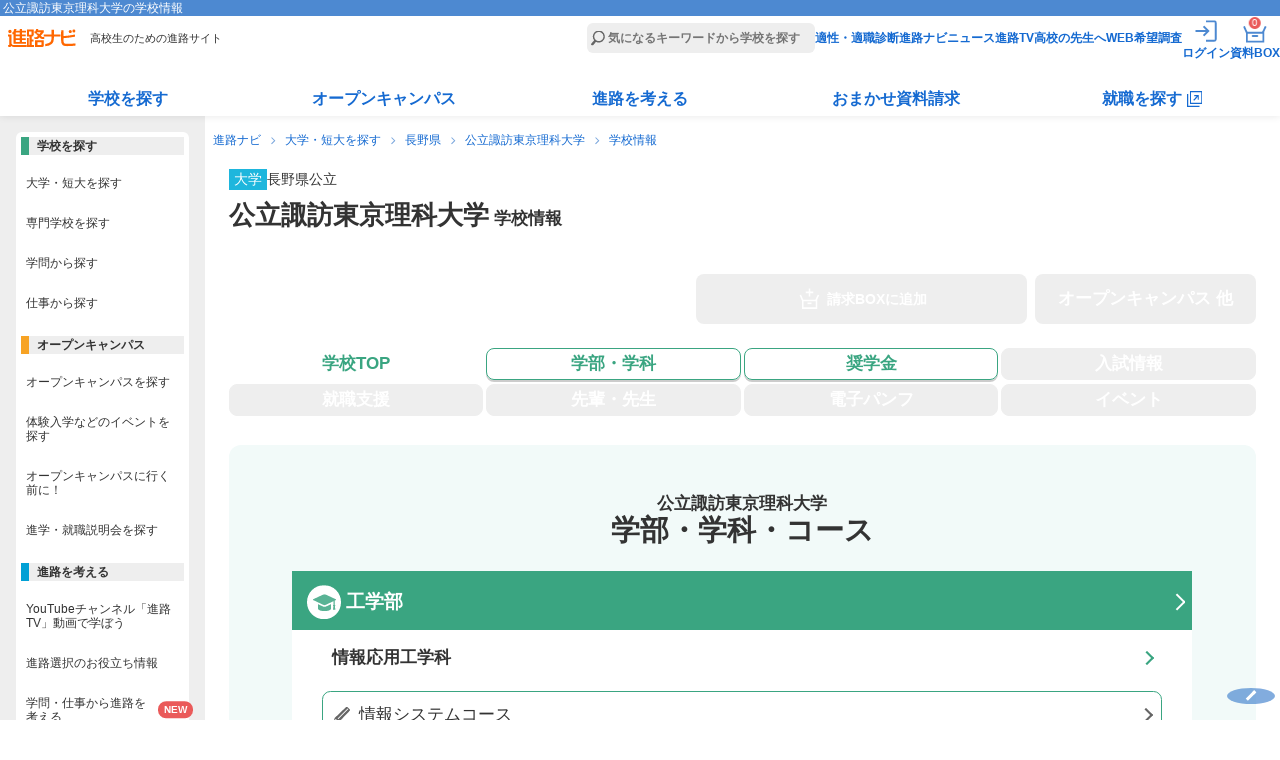

--- FILE ---
content_type: text/html
request_url: https://shinronavi.com/newschool/index/1310
body_size: 84496
content:
<!DOCTYPE HTML>
<html lang="ja">
<head>
  <meta charset="utf-8">
  <title>公立諏訪東京理科大学の学校情報、資料請求 | 進路ナビ</title>
  <meta name="description" content="公立諏訪東京理科大学の学校情報や学校からのニュース、オープンキャンパスや奨学金の情報をまとめています。">
        <link rel="canonical" href="https://shinronavi.com/newschool/index/1310">
          <meta name="viewport" content="width=device-width,initial-scale=1">
  <link rel="stylesheet" type="text/css" href="/new/_app/_webroot/css/module/basic.min.css">
  <link rel="stylesheet" type="text/css" href="/new/_app/_webroot/css/module/header_footer.min.css">
  <link rel="stylesheet" type="text/css" href="/new/_app/_webroot/css/module/jquery-ui.min.css"><link rel="stylesheet" type="text/css" href="/new/_app/_webroot/css/module/swiper-bundle.min.css">  <link rel="stylesheet" type="text/css" href="/new/_app/_webroot/css/page/newschool/index.css?20260126101919"><link rel="stylesheet" type="text/css" href="/new/_app/_webroot/css/page/newschool/common.css?20260126101919">
  <script src="//ajax.googleapis.com/ajax/libs/jquery/1.7.1/jquery.min.js"></script>

    <script src="/new/_app/_webroot/js/news.js"></script>
  <script src="/new/_app/_webroot/js/slidetoggle.js"></script>
  
  <link rel="shortcut icon" type="image/vnd.microsoft.icon" href="/new/_app/_webroot/img/module/all/favicon.ico">
  <link rel="icon" type="image/png" href="/new/_app/_webroot/img/module/all/favicon.png">
  <link rel="apple-touch-icon" href="/new/_app/_webroot/img/module/all/apple-touch-icon.png">
  								<script type="application/ld+json">
								[
									{
											"@context": "http://schema.org",
											"@type": "CollegeOrUniversity",
											"name": "公立諏訪東京理科大学",
											"sameAs": "https://www.sus.ac.jp",
											"description": " ",
											"slogan": "",
											
											"telephone": "0266-73-1244",
											"email": "",
											"address": "〒391-0292 長野県茅野市豊平5000-1"
									}
											
										
										
								]
							</script>    </head>
<body>
  <!-- Google Tag Manager -->
<noscript><iframe src='//www.googletagmanager.com/ns.html?id=GTM-NF79MV'
height='0' width='0' style='display:none;visibility:hidden'></iframe></noscript>
<script>(function(w,d,s,l,i){w[l]=w[l]||[];w[l].push({'gtm.start':
new Date().getTime(),event:'gtm.js'});var f=d.getElementsByTagName(s)[0],
j=d.createElement(s),dl=l!='dataLayer'?'&l='+l:'';j.async=true;j.src=
'//www.googletagmanager.com/gtm.js?id='+i+dl;f.parentNode.insertBefore(j,f);
})(window,document,'script','dataLayer','GTM-NF79MV');</script>
<!-- End Google Tag Manager -->  <script type='text/javascript' src='//dynamic.criteo.com/js/ld/ld.js?a=97189' async='true'></script>  <div id="wrap" class="cmnBody ">
    <header class="cmnHdr cmnReset">
  <div class="cmnNav">
    <div class="cmnNavtl">
      <h1>公立諏訪東京理科大学の学校情報</h1>
    </div><!-- /.cmnNavtl -->

    <div class="cmnNavCmn">
      <div class="cmnNavL">
                <p class="siteLogo"><a href="/"><img src="/new/_app/_webroot/img/module/layout/logo_top.svg" alt="進路ナビ" width="69" height="18" loading="eager"></a></p>
                <p class="siteCatch">高校生のための進路サイト</p>
      </div><!-- /.cmnNavL -->

      <div class="cmnNavR">
        <form action="/search/result" accept-charset="utf-8">
          <p class="cmnSearchBar"><input type="search" name="fw" placeholder="気になるキーワードから学校を探す" id="header_menu_freeword"></p>
        </form>
        <nav>
          <script>
            document.body.classList.remove('loggedIn');
            const is_valid_cookie = (name) => {
              const cookie_string = document.cookie;
              if (!cookie_string.includes(`${name}=`)) return false;
              const value = cookie_string.split('; ').find(row => row.startsWith(`${name}=`))?.split('=')[1];
              return value !== '' && value !== null && value !== undefined;
            };

            let is_sesscode_valid = is_valid_cookie('sesscode');

            
            if (is_sesscode_valid) {
              document.body.classList.add('loggedIn');
            }
          </script>
          <ul>
            <li><a href="/shindan/">適性・適職診断</a></li>
            <li><a href="https://shinronavi.com/navinews">進路ナビニュース</a></li>
            <li><a href="/shinrotv/">進路TV</a></li>
            <li><a href="/forteacher/">高校の先生へ</a></li>
            <li><a href="/student/signin" target="_blank" rel="noopener">WEB希望調査</a></li>
            <li class="cmnMenuOut">
              <a href="https://shinronavi.com/mypage/logout">
                <img src="/new/_app/_webroot/img/module/layout/icn_logout_white.svg" alt="ログアウト" width="30" height="30" loading="eager">
                <span class="itemText">ログアウト</span></a>
            </li>
            <li class="cmnMenuIn">
              <a href="https://shinronavi.com/mypage/index" rel="nofollow">
                <img src="/new/_app/_webroot/img/module/layout/icn_login_white.svg" alt="ログイン" width="30" height="30" loading="eager">
                <span class="itemText">ログイン</span></a>
            </li>
            <li class="cmnMenuMy">
              <a href="https://shinronavi.com/mypage/index" rel="nofollow">
                <img src="/new/_app/_webroot/img/module/layout/icn_mypage_white.svg" alt="マイページを見る" width="30" height="30" loading="eager">
                <span class="itemText">マイページ</span></a>
            </li>
            <li class="cmnMenuBox">
              <a href="/box/index">
                <img src="/new/_app/_webroot/img/module/layout/icn_pump_white.svg" alt="資料請求BOXを見る" width="30" height="30" loading="eager">
                <span class="itemText">資料BOX</span>
                <span class="commonBadge">0</span></a>
            </li>
            <li class="cmnMenuBtn" id="gtm_menu_menu-sp"><span></span></li>
          </ul>
        </nav>
      </div><!-- /.cmnNavR -->
                              </div><!-- /.cmnNavCmn -->

    <div class="cmnNavBtm">
      <nav>
        <ul class="cmnNavBtmList">
          <li>
            <dl>
              <dt class=""><a href="/search/result">学校を探す</a></dt>
              <div class="cmnNavMore">
                <dd><a href="/search/?srh=daitan"><span class="keikouPen">大学・短大を探す</span></a></dd>
                <dd><a href="/search/?srh=senmon"><span class="keikouPen">専門学校を探す</span></a></dd>
                <dd><a href="/search/gakumon"><span class="keikouPen">学問から探す</span></a></dd>
                <dd><a href="/search/shigoto"><span class="keikouPen">仕事から探す</span></a></dd>
              </div>
            </dl>
          </li>
          <li>
            <dl>
              <dt class=""><a href="/search/?srh=e"><span class="keikouPen">オープンキャンパス</span></a></dt>
              <div class="cmnNavMore">
                <dd><a href="/search/?srh=e"><span class="keikouPen">オープンキャンパスを探す</span></a></dd>
                                <dd><a href="/newcolumn/oc/matome"><span class="keikouPen">オープンキャンパス解説</span></a></dd>
                <dd><a href="/guidance/"><span class="keikouPen">進学・就職説明会を探す</span></a></dd>
              </div>
            </dl>
          </li>
          <li>
            <dl>
              <dt class=""><a href="/newcolumn/">進路を考える</a></dt>
              <div class="cmnNavMore">
                <dd><a href="/shinrotv/kuraberu"><span class="keikouPen">進路TV</span></a></dd>
                <dd><a href="/newcolumn/"><span class="keikouPen">お役立ち情報</span></a></dd>
                <dd><a href="/study_tips/"><span class="keikouPen">学問・仕事から進路を考える</span></a></dd>
                <dd><a href="/special/"><span class="keikouPen">テーマ別学校特集</span></a></dd>
                <dd><a href="/newadvise/"><span class="keikouPen">みんなの進路相談</span></a></dd>
                <dd><a href="/job/"><span class="keikouPen">お仕事調査隊</span></a></dd>
                <dd><a href="/book/"><span class="keikouPen">進路・進学ガイドブック</span></a></dd>
              </div>
            </dl>
          </li>
          <li>
            <dl>
              <dt class=""><a href="/omakase/">おまかせ資料請求</a></dt>
              <div class="cmnNavMore">
                <dd><a href="/omakase/select"><span class="keikouPen">おまかせ資料請求とは</span></a></dd>
                <dd><a href="/lp/guidebook"><span class="keikouPen">資料請求キャンペーン</span></a></dd>
              </div>
            </dl>
          </li>
          <li>
            <dl class="corp">
              <dt class=""><a href="/searchcorp/" target="_blank"><span>就職を探す</span></a></dt>
              <div class="cmnNavMore">
                <dd><a href="/searchcorp/" target="_blank"><span class="keikouPen">仕事から探す</span></a></dd>
                <dd><a href="/searchcorp/#chcorp_eria" target="_blank"><span class="keikouPen">エリアから探す</span></a></dd>
                <!--<dd><a href="/newcolumn/job/voc"><span class="keikouPen">高校生の仕事選び</span></a></dd>-->
                <dd><a href="/jobnavi/jobvote" target="_blank"><span class="keikouPen">求人票の見方</span></a></dd>
                <dd><a href="/jobnavi/interview" target="_blank"><span class="keikouPen">面接対策</span></a></dd>
                <dd><a href="/jobnavi/resume" target="_blank"><span class="keikouPen">履歴書の書き方</span></a></dd>
              </div>
            </dl>
          </li>
        </ul>
      </nav>
    </div><!-- /.cmnNavBtm -->
  </div><!-- /.cmnNav -->
</header>    <main class="cmnCnt">
              <ul class="panNavi">
                                    <li><a href="/">進路ナビ</a></li>
                                                <li><a href="/search/?srh=daitan">大学・短大を探す</a></li>
                                                <li><a href="/search/result?srh=daitan&amp;sk[]=C&amp;sk[]=D&amp;sk[]=E&amp;pref[]=20">長野県</a></li>
                                                <li><a href="/newschool/index/1310">公立諏訪東京理科大学</a></li>
                                                <li>学校情報</li>
                              </ul>
      
            <article class="newSchool">
  <div class="scHead">
    <div class="scMainTtl">
  <ul class="prefList">
    <li class="cate cate_11">大学</li>
    <li>長野県</li>
    <li>公立</li>
  </ul>

  <div class="inner">
    <div>
      <h2>公立諏訪東京理科大学<span class="actionTtl">&nbsp;学校情報</span></h2>
          </div>
    <div class="saveSchoolBtnWrap">
      <form name="formLogin" method="POST" action="/mypage/login">
      <input type="hidden" name="referer" value="https://shinronavi.com/newschool/index/1310">
      <input type="hidden" name="data_code" value="1310">
      <p class="saveSchoolBtn"><input type="submit" id="favorite_submit"><label for="favorite_submit"><span>お気に入り</span></label></p>
    </form>
  </div>  </div><!-- /.inner -->

  </div><!-- /.scMainTtl -->  </div><!--/.scHead-->

  
  <div class="scHead">
      <div class="snslist">
      </div>
    <div class="scBtns">
  <div class="scMainBtn ">
      <div class="addBoxBtnWrap">
                  <p class="addBoxBtn off"><span class="icon">請求BOXに追加</span></p>
          </div><!-- /.addBoxBtnWrap -->
               
    <p class="opBtn off"><span class="icon"><span class="linefeed">オープン</span><span class="linefeed">キャンパス&nbsp;他</span></span></p>
  </div><!--/.scMainBtn-->
  <nav>
  <ul class="scGloMenu">
    <li class="top on">
      <a href="/newschool/index/1310" class="inner">
        <span class="icon">学校TOP</span>
      </a>
    </li>
    <li class="course ">
      <a href="/newschool/course_top/1310" class="inner">        <span class="icon"><span class="linefeed">学部・</span><span class="linefeed">学科</span></span>
        </a>    </li>
    <li class="scholarship ">
      <a href="/newschool/scholarship/1310" class="inner">          <span class="icon">奨学金</span>
          </a>    </li>
    <li class="exam off">
      <span class="inner">          <span class="icon">入試情報</span>
          </span>    </li>
    <li class="job off">
      <span class="inner">          <span class="icon">就職支援</span>
          </span>    </li>
    <li class="teacher off">
      <span class="inner">          <span class="icon"><span class="linefeed">先輩・</span><span class="linefeed">先生</span></span>
          </span>    </li>
    <li class="pump off">
      <span class="inner">          <span class="icon"><span class="linefeed">電子</span><span class="linefeed">パンフ</span></span>
          </span>    </li>
    <li class="event off">
      <span class="inner">          <span class="icon">イベント</span>
          </span>    </li>
  </ul>
</nav></div><!--/.scBtns-->    
      </div><!--/.scHead-->

  <div class="scCnt">
    
    
    
    
    
          <section class="scCrs scInner">
        <h3 class="scTtl"><span class="scName">公立諏訪東京理科大学</span>学部・学科・コース</h3>
                                        <ul class="scCrsList">
              <li>
                                                    <a href="/newschool/course_top/1310">
                                        <h4>工学部</h4>
                                        </a>
                                                                                                                    <ul><li>                                                                      <a href="/newschool/course_top/1310">
                                                    情報応用工学科</a>
                                                                                                                                                                      <ul><li>                                                                                  <a href="/newschool/course_top/1310">
                                                            情報システムコース</a>
                                                                                                                                                                                                                  </li>
              </li>
                                                                                                                                                                                                                                                                                                          <li>                                                                                  <a href="/newschool/course_top/1310">
                                                            知能情報通信コース</a>
                                                                                                                                                                                                                  </li>
              </li>
                                    </ul>                                                                                                                                                                        <li>                                                                      <a href="/newschool/course_top/1310">
                                                    機械電気工学科</a>
                                                                                                                                                                      <ul><li>                                                                                  <a href="/newschool/course_top/1310">
                                                            機械理工学コース</a>
                                                                                                                                                                                                                  </li>
              </li>
                                                                                                                                                                                                                                                                                                          <li>                                                                                  <a href="/newschool/course_top/1310">
                                                            電気理工学コース</a>
                                                                                                                                                                                                                  </li>
              </li>
                                    </ul></li></ul></li></ul>                                                                            </section>
    
    
          
              <section class="scShip scInner">
          <h3 class="scTtl"><span class="scName">公立諏訪東京理科大学</span>奨学金・特待生制度</h3>
          <div class="scShipNote">
            <div class="withSup">
              <h3 class="scLineTitle"><span>奨学金とは？</span></h3>
              <p>ちょっと解説</p>
            </div><!--/.withSup -->
            <p>奨学金には大きく4つの種類があります。</p>
            <ul>
              <li>
                <p>返さなくていい</p>
                <p class="itemType itemType_1">給付型</p>
              </li>
              <li>
                <p>払わなくていい</p>
                <p class="itemType itemType_2">免除型</p>
              </li>
              <li>
                <p>授業料・入学金が減免される</p>
                <p class="itemType itemType_6">減免型</p>
              </li>
              <li>
                <p>返す必要がある</p>
                <div class="itemTypes">
                  <p class="itemType itemType_3">貸与・無利子型</p>
                  <p class="itemType itemType_4">貸与・有利子型</p>
                </div>
              </li>
            </ul>
            <p class="osusume">応募時期や条件をチェックして、自分に合った奨学金を調べてみよう！</p>
          </div><!--/.scShipNote -->
          <ul class="scShipList">
                          <li class="itemType_1">
                <a href="/newschool/scholarship/1310#scholarship_444385">
                  <p><span class="itemType itemType_1">給付</span></p>
                  <h5>優秀学生奨学金制度</h5>
                </a>
              </li>
                          <li class="itemType_1">
                <a href="/newschool/scholarship/1310#scholarship_444386">
                  <p><span class="itemType itemType_1">給付</span></p>
                  <h5>海外研修等支援奨学金</h5>
                </a>
              </li>
                          <li class="itemType_6">
                <a href="/newschool/scholarship/1310#scholarship_444387">
                  <p><span class="itemType itemType_6">減免</span></p>
                  <h5>経済的理由による授業料減免</h5>
                </a>
              </li>
                          <li class="itemType_6">
                <a href="/newschool/scholarship/1310#scholarship_444388">
                  <p><span class="itemType itemType_6">減免</span></p>
                  <h5>学資負担者の状況急変等緊急理由による授業料減免</h5>
                </a>
              </li>
                      </ul>
          <div class="btnFukidashi">
            <a href="/newschool/scholarship/1310">
              <p class="itemFukidashi"><span>ココが大事！詳しくチェックしよう</span></p>
              <p class="itemBtn">この学校の奨学金制度を見る</p>
            </a>
          </div><!--/.btnFukidashi -->
        </section>
      
      <div class="bigBtn scSec">
          <div class="addBoxBtnWrap">
                  <p class="addBoxBtn off"><span class="icon">請求BOXに追加</span></p>
          </div><!-- /.addBoxBtnWrap -->
        </div><!--/.bigBtn.scSec-->
    
    
          <section class="scOther scInner">
        <h3 class="scTtl">その他 奨学金・入試・就職情報</h3>
        <ul>
                      <li><a href="/newschool/scholarship/1310">奨学金・特待生制度</a></li>
                                      </ul>
      </section>
      <!--/.scOther.scSec-->
              <div class="btnFukidashi">
          <a href="/community/grapevines.php?code=1310">
            <p class="itemFukidashi"><span>ココが大事！詳しくチェックしよう</span></p>
            <p class="itemBtn"><span>入試に関する口コミを見る</span></p>
          </a>
        </div><!--/.btnFukidashi -->
          
    <section class="schoolAccess">
      <h3 class="scTtl "><span class="scName">公立諏訪東京理科大学</span>学校基本情報</h3>
      <div>
        <div class="schoolCampass">
          <h4>キャンパス情報</h4>
          <div class="campusCommon">
            <table>
              <tbody>
                                                                  <tr>
                    <th>電話</th>
                    <td>0266-73-1244(入試・広報係)</td>
                  </tr>
                              </tbody>
            </table>
          </div><!--/.campusCommon -->

                      <div class="campusEach">
              <ul>
                                  <li>
                    <h5>キャンパス</h5>
                    <p></p>
                    <table>
                      <tbody>
                        <tr>
                          <th>所在地</th>
                          <td>〒391-0292<br>長野県茅野市豊平5000-1                          </td>
                        </tr>
                                                  <tr>
                            <th>MAP</th>
                            <td>
                                                              <a href="https://maps.google.com/maps?f=q&q=36.00829199215344,138.1819043214253&ll=36.00829199215344,138.1819043214253&z=15" target="_blank" rel="noopener">Google マップを開く</a>
                                                          </td>
                          </tr>
                                                                          <tr>
                            <th>交通案内</th>
                            <td>JR「茅野駅」よりバス10分 <br />
※在学生には、茅野駅～大学間のバスが乗り降り自由の「通学バスパスポート」（年間登録料2,000円）を発行</td>
                          </tr>
                                                <tr>
                          <th>電話</th>
                          <td>
                                                          <a href="tel:0266-73-1244" class="textLink">0266-73-1244</a>
                              (入試センター)                                                                                  </td>
                        </tr>
                                              </tbody>
                    </table>
                  </li>
                
                              </ul>
            </div><!--/.campusEach -->
                  </div><!--/.schoolCampass -->
      </div>
    </section>
  </div><!--/.scCnt-->

  

<div class="scFoot">
  <div class="scBtns">
    <div class="scMainBtn ">
        <div class="addBoxBtnWrap">
                  <p class="addBoxBtn off"><span class="icon">請求BOXに追加</span></p>
          </div><!-- /.addBoxBtnWrap -->
        <div class="saveSchoolBtnWrap">
      <form name="formLogin" method="POST" action="/mypage/login">
      <input type="hidden" name="referer" value="https://shinronavi.com/newschool/index/1310">
      <input type="hidden" name="data_code" value="1310">
      <p class="saveSchoolBtn"><input type="submit" id="favorite_submit"><label for="favorite_submit"><span>お気に入り</span></label></p>
    </form>
  </div>    </div><!--/.scMainBtn-->
    <nav>
  <ul class="scGloMenu">
    <li class="top on">
      <a href="/newschool/index/1310" class="inner">
        <span class="icon">学校TOP</span>
      </a>
    </li>
    <li class="course ">
      <a href="/newschool/course_top/1310" class="inner">        <span class="icon"><span class="linefeed">学部・</span><span class="linefeed">学科</span></span>
        </a>    </li>
    <li class="scholarship ">
      <a href="/newschool/scholarship/1310" class="inner">          <span class="icon">奨学金</span>
          </a>    </li>
    <li class="exam off">
      <span class="inner">          <span class="icon">入試情報</span>
          </span>    </li>
    <li class="job off">
      <span class="inner">          <span class="icon">就職支援</span>
          </span>    </li>
    <li class="teacher off">
      <span class="inner">          <span class="icon"><span class="linefeed">先輩・</span><span class="linefeed">先生</span></span>
          </span>    </li>
    <li class="pump off">
      <span class="inner">          <span class="icon"><span class="linefeed">電子</span><span class="linefeed">パンフ</span></span>
          </span>    </li>
    <li class="event off">
      <span class="inner">          <span class="icon">イベント</span>
          </span>    </li>
  </ul>
</nav>  </div><!--/.scBtns -->
</div><!--/.scFoot -->


<div class="scSearch">
  <h3>関連キーワードを選択して学校を探す</h3>
    <div class="inner">
    <form action="/search/result" accept-charset="utf-8">
      <div>
        <h4 class="scKind">学校の種類</h4>
        <ul>
                      <li><input type="checkbox" name="sk[]" id="sk_test" value="A" checked="checked"><label for="sk_test">大学</label></li>
                              </ul>
      </div>

              <div>
          <h4 class="scArea">エリア・都道府県</h4>
          <ul>
                                                            <li><input type="checkbox" name="pref[]" id="area_20" value="20" checked="checked"><label for="area_20">長野県</label></li>
                                                    <li><input type="checkbox" name="pref[]" id="area_19" value="19" checked="checked"><label for="area_19">山梨県</label></li>
                                                    <li><input type="checkbox" name="pref[]" id="area_15" value="15" checked="checked"><label for="area_15">新潟県</label></li>
                                                                      </ul>
        </div>
      
              <div>
          <h4 class="scFields">学びたい分野</h4>
          <ul>
                          <li><input type="checkbox" name="fld[]" id="fld_S-410" value="S-410" checked="checked"><label for="fld_S-410">情報工学</label></li>
                                        <li><input type="checkbox" name="fld[]" id="fld_S-420" value="S-420" checked="checked"><label for="fld_S-420">画像工学･光工学･医用工学</label></li>
                                        <li><input type="checkbox" name="fld[]" id="fld_S-438" value="S-438" checked="checked"><label for="fld_S-438">AI</label></li>
                                        <li><input type="checkbox" name="fld[]" id="fld_S-407" value="S-407" checked="checked"><label for="fld_S-407">機械工学</label></li>
                                        <li><input type="checkbox" name="fld[]" id="fld_S-409" value="S-409" checked="checked"><label for="fld_S-409">電気･電子工学</label></li>
                                        <li><input type="checkbox" name="fld[]" id="fld_S-417" value="S-417" checked="checked"><label for="fld_S-417">航空･宇宙工学</label></li>
                                    </ul>
        </div>
            <p class="btnGreen">
        <input type="submit" value="この条件の学校を見る" id="input_btn_submit">
        <label for="input_btn_submit"><span>この条件の学校を見る</span></label>
      </p>
    </form>
  </div>
</div>
<!--/.scSearch -->



<div id="" class="omakaseShiryouPR">
  <div class="inner">
    <p class="oksTitle"><span>おまかせ資料請求で<br>無料プレゼント</span></p>
    <figure class="oksThmb">
    <img src="/new/_app/_webroot/img/module/layout/thm_book_09.jpg" alt="おまかせ資料 無料プレゼント">
    <img src="/new/_app/_webroot/img/module/layout/thm_book_10.jpg" alt="おまかせ資料 無料プレゼント">
    </figure>
    <p class="oksText">「どの学校を選べばいいかわからない…」「行きたい学校が決まらない…」そんな学校選びに迷っている高校生へ<br>「興味のある分野」「通学希望エリア」をえらぶだけで、進路アドバイザーがおすすめする学校の資料をお届けします(無料）！</p>

    <div class="oksCheckList">
      <p class="oksCheckListTitle">「かんたん<span>3</span>STEP」で完結！</p>
      <ol>
        <li><span>学校の種類と気になる分野・系統を選択</span></li>
        <li><span>通学希望エリアを選択</span></li>
        <li><span>送付先を入力</span></li>
      </ol>

      <p class="oksCheckListP"><span></span></p>
    </div>
    
    <p class="oksPresent">今なら人気のガイドブックを<br><span>無料プレゼント中！</span></p>
    <p class="oksLinkBtn"><a href="/omakase/select">資料請求する</a></p>
  </div>
</div><!-- /.omakaseShiryouPR -->


<div class="addPopup popupBox">
	<div class="closeBtn"></div>
	<aside class="popupInner">
		<div class="addPopupTitle">
			<span class="cartIcon">
				<span class="cartBadge">+1</span></span>
			<p>「公立諏訪東京理科大学」の資料を請求BOXに追加しました。</p>
		</div>
		<p class="addPopupText"><a href="/box/index">
				<span class="free">無料</span>
								公立諏訪東京理科大学<span class="doneBox">追加済み</span></a></p>

		<form action="/box/panph_ikkatsu" method="post" id="box">
			
			<ul class="itemBottom">
				<li class="addLink"><input type="submit" id="send_box" value="資料請求へ進む" form="box"><label for="send_box"><span class="icon">資料請求へ進む</span></label></li>
				<li class="returnPage"><span>学校ページに戻る</span></li>
			</ul>
		</form>
	</aside><!-- /.popupInner -->
</div><!-- /.addPopup -->

<div class="savePopup popupBox" data-code="">
	<div class="closeBtn"></div>
	<aside class="popupInner">
		<div class="saveThmb">
			<p class="saveTitle"><span>「公立諏訪東京理科大学」</span>をお気に入り登録しました。</p>
							<figure><img src="/img/page/search/main_none.jpg" alt="公立諏訪東京理科大学" width="120" height="90"></figure>
						<div>
				<p class="addBoxHosoku">この学校の資料、資料請求できます！</p>
					  <div class="addBoxBtnWrap">
                  <p class="addBoxBtn off"><span class="icon">請求BOXに追加</span></p>
          </div><!-- /.addBoxBtnWrap -->
  							</div>
			<p class="saveText">お気に入りの学校は<a href="https://shinronavi.com/mypage/index" rel="nofollow">マイページ</a>からご覧いただけます。
			</p>
		</div><!-- /.saveThmb -->

			</aside><!-- /.popupInner -->
</div><!-- /.savePopup --></article>

<div class="popupBox scPhotoPopup">
  <div class="closeBtn"></div>
  <div class="popupInner">
    <figure>
      <img src="" alt="" loading="lazy" class="figImage">
    </figure>
    <p class="figCaption"></p>
    <p class="figTxt"></p>
  </div><!-- /.popupInner -->
</div><!-- /.addPopup.scPhotoPopup -->

<script>
  document.addEventListener('DOMContentLoaded', () => {
    const navi_menu_size = check_display_size({});
    if (navi_menu_size == 'sp') {
      let scCrsList = $('.scCrsList');

      if (scCrsList.children('li').children('ul').children('li').children('ul').children('li').children('ul')) {
        scCrsList.children('li').children('ul').children('li').children('ul').children('li').children('ul').addClass('forthList');
      }

      let forthList = $('.forthList'),
        forthList_title = forthList.prev(),
        forthList_title_len = forthList_title.length,
        forthList_title_text, forthList_title_href;

      for (var i = 0; i < forthList_title_len; i++) {
        forthList_title_text = forthList_title.eq(i).text();
        forthList_title_href = forthList_title.eq(i).prop('href');
        forthList_title.eq(i).replaceWith('<div>' + forthList_title_text + '</div>');
        forthList.eq(i).parent().append('<p class="forthBtn"><a href="' + forthList_title_href + '"><span>' + forthList_title_text + 'について</span><span class="greenBtn">詳しく見る</span></a></p>');
      }

      forthList_title = forthList.prev();

      forthList_title.each(function (index, element) {
        $(element).on('click', function () {
          $(element).nextAll().slideToggle();
          $(element).toggleClass('on');
        });
      });
    }

    let tags_list_ul = $('.tagsList ul');

    if (tags_list_ul.length > 0) {
      let tags_list_ul_height = tags_list_ul.outerHeight();
      let fs = tags_list_ul.find('li').outerHeight();
      let max_height = fs * 3 + 11;

      if (tags_list_ul_height > max_height) {
        let tags_list = $('.tagsList'),
        tags_list_inner = tags_list.children('.inner');
        
        tags_list.addClass('overline');
        tags_list_inner.after('<p class="next">特長に続きがあります</p>');

        let next = tags_list.find('.next');

        next.each(function(index, element) {
          $(this).on('click', () => {
            tags_list.toggleClass('overline');
            if (tags_list.hasClass('overline')) {
              $(this).text('特長に続きがあります');
            } else {
              $(this).text('特長をたたむ');
            }
          });
        });

      }
    }

    const moves_photo_slider = () => {
      if (document.querySelector('.scPhotos')) {

        const slider_swiper = document.querySelector('.scPhotos .swiper');
        const slider_slides = slider_swiper.querySelectorAll('.swiper-slide');
        const slidable = slider_slides[0].offsetWidth * slider_slides.length > slider_swiper.offsetWidth;
        if (slidable) {
          const swiper = new Swiper(slider_swiper, {
            loop: true,
            loopAdditionalSlides: 5,
            loopedSlides: 5,
            centerInsufficientSlides: true,
            roundLengths: true,
            centeredSlides: true,
            speed: 4000,
            slidesPerView: 'auto',
            autoplay: {
              delay: 0,
            },
            pagination: {
              clickable: true,
              el: document.querySelector('.scPhotos .swiper-pagination'),
            },
          });
        } else {
          document.querySelector('.scPhotos').classList.add('noslide');
        }


        const photo_slides = document.querySelectorAll('.scPhotos .swiper .swiper-slide');
        photo_slides.forEach((elm) => {
          elm.addEventListener('click', () => {
            photo_popup_open(elm, '');
          });
        });
      }
    }
    moves_photo_slider();

    // ポップアップを開く
    const photo_popup_open = (element, size) => {
      const photo_popup = document.querySelector('.scPhotoPopup');
      const photo_popup_img = photo_popup.querySelector('.figImage');
      const photo_popup_figcap = photo_popup.querySelector('.figCaption');
      const photo_popup_figtxt = photo_popup.querySelector('.figTxt');
      const photo_popup_figframe = photo_popup.querySelector('.figFrame');

      photo_popup_img.src = element.dataset.src ? element.dataset.src : '';
      photo_popup_figcap.innerText = element.dataset.alt ? element.dataset.alt : '';
      photo_popup_figtxt.innerText = element.dataset.text ? element.dataset.text : '';

      if (size == 'life') {
        photo_popup.classList.add('life');
      }
      photo_popup.classList.add('show');
    }

    // ポップアップを閉じる
    const photo_popup_close = () => {
      const photo_popup = document.querySelector('.scPhotoPopup');

      photo_popup.addEventListener('click', (e) => {
        if (!e.target.closest('.scPhotoPopup .popupInner')) {
          const photo_popup = document.querySelector('.scPhotoPopup');
          photo_popup.classList.remove('show', 'life');
        }
      });
    }
    photo_popup_close();


    const moves_life_slider = () => {
      if (document.querySelector('.scLifes')) {

        const slider_swiper = document.querySelector('.scLifes .swiper');

        const slider_slides = document.querySelectorAll('.scLifes .swiper .swiper-slide');
        const slidable = slider_slides[0].offsetWidth * slider_slides.length > slider_swiper.offsetWidth;

        if (slidable) {
          const swiper = new Swiper(slider_swiper, {
            loop: true,
            loopAdditionalSlides: 1,
            centerInsufficientSlides: true,
            roundLengths: true,
            centeredSlides: true,
            speed: 1000,
            slidesPerView: 'auto',
            autoplay: {
              delay: 2000,
            },
            pagination: {
              clickable: true,
              el: document.querySelector('.scLifes .swiper-pagination'),
            },
            navigation: {
              nextEl: document.querySelector('.scLifes .swiper-button-next'),
              prevEl: document.querySelector('.scLifes .swiper-button-prev'),
            },
          });
        } else {
          document.querySelector('.scLifes').classList.add('noslide');
        }

        slider_slides.forEach((elm) => {
          elm.addEventListener('click', () => {
            photo_popup_open(elm, 'life');
          });
        });
      }
    }
    moves_life_slider();

    const moves_pump_slider = () => {
      if (document.querySelector('.scPumpSlide')) {

        const slider_swiper = document.querySelector('.scPumpSlide .swiper');

        const slider_slides = document.querySelectorAll('.scPumpSlide .swiper .swiper-slide');
        const slidable = slider_slides[0].offsetWidth * slider_slides.length > slider_swiper.offsetWidth;

        if (slidable) {
          const swiper = new Swiper(slider_swiper, {
            loop: false,
            loopAdditionalSlides: 1,
            centerInsufficientSlides: true,
            roundLengths: true,
            centeredSlides: true,
            speed: 500,
            slidesPerView: 1,
            breakpointsBase: 'container',
            breakpoints: {
              500: {
                slidesPerView: 2,
                centeredSlides: false,
              }
            },
            pagination: {
              clickable: true,
              el: document.querySelector('.scPumpSlide .swiper-pagination'),
            },
            navigation: {
              nextEl: document.querySelector('.scPumpSlide .swiper-button-next'),
              prevEl: document.querySelector('.scPumpSlide .swiper-button-prev'),
            },
          });
        } else {
          document.querySelector('.scPumpSlide').classList.add('noslide');
        }
      }
    }
    moves_pump_slider();

    const moves_calender_slider = () => {
      if (document.querySelector('.scCalSlide')) {

        const slider_swiper = document.querySelector('.scCalSlide .swiper');

        const slider_slides = document.querySelectorAll('.scCalSlide .swiper .swiper-slide');
        const slidable = slider_slides[0].offsetWidth * slider_slides.length > slider_swiper.offsetWidth;

        if (slidable) {
          const swiper = new Swiper(slider_swiper, {
            loop: false,
            loopAdditionalSlides: 1,
            centerInsufficientSlides: true,
            roundLengths: true,
            centeredSlides: true,
            speed: 500,
            slidesPerView: 1,
            breakpointsBase: 'container',
            breakpoints: {
              500: {
                slidesPerView: 2,
                centeredSlides: false,
              }
            },
            navigation: {
              nextEl: document.querySelector('.scCalSlide .swiper-button-next'),
              prevEl: document.querySelector('.scCalSlide .swiper-button-prev'),
            },
          });
        } else {
          document.querySelector('.scCalSlide').classList.add('noslide');
        }
      }
    }
    moves_calender_slider();

    const moves_ex_slider = () => {
      if (document.querySelector('.scExSlide')) {

        const slider_swiper = document.querySelector('.scExSlide .swiper');

        const slider_slides = document.querySelectorAll('.scExSlide .swiper .swiper-slide');
        const slidable = slider_slides[0].offsetWidth * slider_slides.length > slider_swiper.offsetWidth;

        if (slidable) {
          const swiper = new Swiper(slider_swiper, {
            loop: false,
            loopAdditionalSlides: 1,
            centerInsufficientSlides: true,
            roundLengths: true,
            centeredSlides: true,
            speed: 500,
            slidesPerView: 1,
            breakpointsBase: 'container',
            breakpoints: {
              500: {
                slidesPerView: 2,
                centeredSlides: false,
              }
            },
            pagination: {
              clickable: true,
              el: document.querySelector('.scExSlide .swiper-pagination'),
            },
            navigation: {
              nextEl: document.querySelector('.scExSlide .swiper-button-next'),
              prevEl: document.querySelector('.scExSlide .swiper-button-prev'),
            },
          });
        } else {
          document.querySelector('.scExSlide').classList.add('noslide');
        }
      }
    }
    moves_ex_slider();

    const moves_soon_slider = () => {
      if (document.querySelectorAll('.soonSlide')) {
        const soon_slides = document.querySelectorAll('.soonSlide');
        soon_slides.forEach((elm) => {
          const slider_swiper = elm.querySelector('.swiper');

          const slider_slides = slider_swiper.querySelectorAll('.swiper-slide');
          const slidable = slider_slides[0].offsetWidth * slider_slides.length > slider_swiper.offsetWidth;

          if (slidable) {
            const swiper = new Swiper(slider_swiper, {
              loop: true,
              loopAdditionalSlides: 1,
              centerInsufficientSlides: true,
              roundLengths: true,
              centeredSlides: true,
              speed: 1000,
              slidesPerView: 'auto',
              autoplay: {
                delay: 2000,
              },
              breakpointsBase: 'container',
              pagination: {
                clickable: true,
                el: elm.querySelector('.swiper-pagination'),
              },
              navigation: {
                nextEl: elm.querySelector('.swiper-button-next'),
                prevEl: elm.querySelector('.swiper-button-prev'),
              },
            });
          } else {
            elm.classList.add('noslide');
          }
        });
      }
    }
    moves_soon_slider();
  });
</script>

<script>
	window.dataLayer = window.dataLayer || [];
	dataLayer.push({ ecommerce: null });
	dataLayer.push({
		event: "view_item",
		ecommerce: {
			items: [{
				item_name: "1310",
				price: 2000,
				item_brand: "box",
				item_category: "index",
				
				item_list_name: "newschool",
				quantity: 1
			}]
		}
	});
</script>    </main><!-- /.cmnCnt -->
        
<div id="cmn_menus" class="cmnMenus cmnReset">
                    <ul class="cmnMenu">
          <li><a href="/" id="gtm_menu_home"><img src="/new/_app/_webroot/img/module/layout/icn_home.svg" width="30" height="30" alt="サイトTOPへ戻る" loading="eager"><span>TOP</span></a></li>
          <li><a href="https://shinronavi.com/mypage/index" rel="nofollow" id="gtm_menu_mypage"><img src="/new/_app/_webroot/img/module/layout/icn_mypage.svg" width="30" height="30" alt="マイページを見る" loading="eager"><span>マイページ</span></a></li>
          <li><a href="/omakase/select" id="gtm_menu_omakase_sp"><span class="txt01">無料！</span><span class="txt02">大学・短大・専門</span><span class="txt03">おまかせ資料請求</span></a></li>
          <li><a href="/search/" id="gtm_menu_search"><img src="/new/_app/_webroot/img/module/layout/icn_search.svg" width="30" height="30" alt="学校を探す" loading="eager"><span>学校検索</span></a></li>
          <li><a href="/box/index" id="gtm_menu_box"><img src="/new/_app/_webroot/img/module/layout/icn_pump.svg" width="30" height="30" alt="資料請求BOXを見る" loading="eager"><span class="commonBadge">0</span><span>資料BOX</span></a></li>
        </ul>
            
  <div class="cmnNav">
    <nav>
      <div class="hrNav">
        <ul class="hrTabs">
          <li class="cmnNavSc on">学校を探す</li>
          <li class="cmnNavOc">オープンキャンパス</li>
          <li class="cmnNavSr">進路を考える</li>
          <li class="cmnNavSS">就職を探す</li>
        </ul>
        <div class="canSrlY">
          <ul class="hrLists">
            <li class="cmnNavSc">
              <dl>
                <dt>学校を探す</dt>
                <dd><a href="/search/?srh=daitan"><span class="keikouPen">大学・短大を探す</span></a></dd>
                <dd><a href="/search/?srh=senmon"><span class="keikouPen">専門学校を探す</span></a></dd>
                <dd><a href="/search/gakumon"><span class="keikouPen">学問から探す</span></a></dd>
                <dd><a href="/search/shigoto"><span class="keikouPen">仕事から探す</span></a></dd>
                <dd class="cmnNavScBar">
                  <form action="/search/result" accept-charset="utf-8">
                    <p class="cmnNavScBarTtl">気になるキーワードから学校を探す</p>
                    <p class="cmnNavScBarTxt"><input type="search" name="fw" placeholder="美容 専門学校 地域 学校名など" id="slide_menu_freeword"></p>
                  </form>
                </dd>
              </dl>
            </li>
            <li class="cmnNavOc">
              <dl>
                <dt>オープンキャンパス</dt>
                <dd><a href="/search/?srh=e"><span class="keikouPen">オープンキャンパスを探す</span></a></dd>
                <dd><a href="/search/?srh=e#other_event"><span class="keikouPen">体験入学などのイベントを探す</span> </a></dd>
                <dd><a href="/newcolumn/oc/matome"><span class="keikouPen">オープンキャンパスに行く前に！</span></a></dd>
                <dd><a href="/guidance/"><span class="keikouPen">進学・就職説明会を探す</span></a></dd>
              </dl>
                          </li>
            <li class="cmnNavSr">
              <dl>
                <dt>進路を考える</dt>
                <dd><a href="/shinrotv/"><span class="keikouPen">YouTubeチャンネル「進路TV」動画で学ぼう</span></a></dd>
                <dd><a href="/newcolumn/"><span class="keikouPen">進路選択のお役立ち情報</span></span></a></dd>
                <dd><a href="/study_tips/"><span class="itsNew"><span class="keikouPen">学問・仕事から進路を考える</span></a></dd>
                <dd><a href="/special/"><span class="keikouPen">テーマ別学校特集</span></span></a></dd>
                <dd><a href="/newadvise/"><span class="keikouPen">みんなの進路相談</span></a></dd>
                <dd><a href="/job/"><span class="itsNew"><span class="keikouPen">お仕事調査隊</span></a></dd>
                <dd><a href="/book/"><span class="keikouPen">進路・進学ガイドブック</span></a></dd>
                <dd><a href="/community/"><span class="keikouPen">くちコミュニティ</span></a></dd>
              </dl>
            </li>
            <li class="cmnNavOm">
              <dl>
                <dt>おまかせ資料請求</dt>
                <dd><a href="/omakase/select"><span class="keikouPen">おまかせ資料請求</span></a></dd>
                <dd><a href="/lp/guidebook"><span class="keikouPen">資料請求プレゼントキャンペーン</span></a></dd>
              </dl>
            </li>
            <li class="cmnNavSS">
              <dl>
                <dt>就職を探す</dt>
                <dd><a href="/searchcorp/" target="_blank"><span class="keikouPen">仕事から探す</span></a></dd>
                <dd><a href="/searchcorp/#chcorp_eria" target="_blank"><span class="keikouPen">エリアから探す</span></a></dd>
                <!--<dd><a href="/newcolumn/job/voc">高校生の仕事選び</a></dd>-->
                <dd><a href="/jobnavi/jobvote" target="_blank"><span class="keikouPen">求人票の見方</span></a></dd>
                <dd><a href="/jobnavi/resume" target="_blank"><span class="keikouPen">履歴書の書き方</span></a></dd>
                <dd><a href="/jobnavi/interview" target="_blank"><span class="keikouPen">面接対策</span></a></dd>
              </dl>
            </li>
            <li class="other">
              <dl>
                <dt>その他</dt>
                <dd><a href="/forteacher/"><span class="keikouPen">高校の先生へ</span></a></dd>
                <dd><a href="/newcolumn/parents"><span class="keikouPen">保護者の方へ</span></a></dd>
                <dd><a href="/student/signin" target="_blank" rel="noopener"><span class="keikouPen">進路希望調査ログイン</span></a></dd>
                <dd><a href="/sitemap/"><span class="keikouPen">サイトマップ</span></a></dd>
              </dl>
            </li>
          </ul>
          <ul class="vrLists">
                          <li class="spBnr yokonaga">
                <div class="adLinks">
                  <p class="spBnrTtl"><span class="icnPR">PICK&nbsp;UP</span></p>
                  <div class="adSlider swiper chotto">
                    <ul class="swiper-wrapper">
          <li class='swiper-slide'>
            <a href='/logredirect/banner.php?yid=11738&id=564&sid=4784'>
              <figure>
                <img src='/img/Sponsor/banner/26_cm_4784_shuseikensetsu.jpg' alt='修成建設専門学校' width='120' height='80' loading='lazy'>
              </figure>
              <div>
                <ul class='attribute'>
                  <li class='cateName cate_13'>専門学校</li>
                  <li class='prefName'>大阪府</li>
                </ul>
                <p class='photoName'>修成建設専門学校</p>
                <p class='bannerText'>建築・インテリア・土木・造園のプロへ！</p>
              </div>
            </a>
          </li>
          <li class='swiper-slide'>
            <a href='/logredirect/banner.php?yid=11738&id=602&sid=8425'>
              <figure>
                <img src='/img/Sponsor/banner/26_cm_8425_kako.jpg' alt='カコトリミングスクール' width='120' height='80' loading='lazy'>
              </figure>
              <div>
                <ul class='attribute'>
                  <li class='cateName cate_17'>専門教育機関</li>
                  <li class='prefName'>東京都</li>
                </ul>
                <p class='photoName'>カコトリミングスクール</p>
                <p class='bannerText'>250頭の校内犬と学べる｜町田駅徒歩5分</p>
              </div>
            </a>
          </li></ul>                  </div><!-- /.swiper -->
                </div>
              </li>
                        <li class="cmnNavOm">
              <ul class="cmnBnr">
                <li><a href="/omakase/select">おまかせ資料請求<br>
                    <picture>
                      <source type="image/png" srcset="/new/_app/_webroot/img/page/default/bnr_menu_01.webp" width="280" height="50">
                      <img src="/new/_app/_webroot/img/page/default/bnr_menu_01.jpg" alt="…進路が決まっていない子も大丈夫！無料！学校資料、貰えます。" width="280" height="50" loading="lazy">
                    </picture>
                  </a>
                </li>
                <li><a href="/lp/guidebook">資料請求プレゼントキャンペーン<br>
                    <picture>
                      <source type="image/png" srcset="/new/_app/_webroot/img/page/default/bnr_menu_02.webp" width="280" height="50">
                      <img src="/new/_app/_webroot/img/page/default/bnr_menu_02.jpg" alt="高校生に人気のガイドブック無料でプレゼント！" width="280" height="50" loading="lazy">
                    </picture>
                  </a>
                </li>
                <li>
                  <a href="/shindan/">簡単無料！5分でわかる適性診断<br><img src="/new/_app/_webroot/img/page/default/bnr_menu_03.png" alt="高校生の進路選択のヒントを無料で診断！適性・適職診断" width="280" height="50" loading="lazy"></a>
                </li>
              </ul>
            </li>
            <li class="other">
              <dl>
                <dt>その他</dt>
                <dd><a href="/forteacher/"><span class="keikouPen">高校の先生へ</span></a></dd>
                <dd><a href="/newcolumn/parents"><span class="keikouPen">保護者の方へ</span></a></dd>
                <dd><a href="/student/signin" target="_blank" rel="noopener"><span class="keikouPen">進路希望調査ログイン</span></a></dd>
                <dd><a href="/sitemap/"><span class="keikouPen">サイトマップ</span></a></dd>
              </dl>
              <aside class="monbushou">
                <ul>
                  <li><a href="https://shirusen.mext.go.jp/" target="_blank" rel="noopener" id="gtm_shirusen"><img src="/new/_app/_webroot/img/page/default/bnr_shirusen.png" alt="専修学校知る専" width="126" height="25" loading="lazy"></a></li>
                  <li><a href="https://www.mext.go.jp/" target="_blank" rel="noopener" id="gtm_mext_"><img src="/new/_app/_webroot/img/page/default/bnr_mext.jpg" alt="文部科学省" width="85" height="25" loading="lazy"></a></li>
                </ul>
              </aside>
            </li>
            <li class="forPcList">
              <a href="/omakase/select" id="gtm_menu_omakase_pc">おまかせ資料請求<br>
                <picture>
                  <source type="image/png" srcset="/new/_app/_webroot/img/page/default/bnr_menu_01.webp" width="280" height="50">
                  <img src="/new/_app/_webroot/img/page/default/bnr_menu_01.jpg" alt="…進路が決まっていない子も大丈夫！無料！学校資料、貰えます。" width="280" height="50" loading="lazy">
                </picture>
              </a>
            </li>
            <li class="forPcList">
              <a href="/lp/guidebook" id="gtm_menu_guidebook_pc">資料請求プレゼントキャンペーン<br>
                <picture>
                  <source type="image/png" srcset="/new/_app/_webroot/img/page/default/bnr_menu_02.webp" width="280" height="50">
                  <img src="/new/_app/_webroot/img/page/default/bnr_menu_02.jpg" alt="高校生に人気のガイドブック無料でプレゼント！" width="280" height="50" loading="lazy">
                </picture>
              </a>
            </li>
            <li class="forPcList">
              <a href="/shindan/" id="gtm_menu_shindan_pc">簡単無料！5分でわかる適性診断<br><img src="/new/_app/_webroot/img/page/default/bnr_menu_03.png" alt="高校生の進路選択のヒントを無料で診断！適性・適職診断" width="280" height="50" loading="lazy"></a>
            </li>
            <li class="cmnSnsList">
              <ul>
                <li class="lineBtn"><a href="https://lin.ee/AldvtVi" target="_blank" rel="noopener"><img src="https://scdn.line-apps.com/n/line_add_friends/btn/ja.png" alt="友だち追加" width="155" height="48" loading="lazy"></a></li>
                                <li><a href="https://twitter.com/shinronavi" target="_blank" rel="noopener"><img src="/new/_app/_webroot/img/module/layout/icn_twitter.png" alt="進路ナビ公式twitter" width="30" height="30" loading="lazy"></a></li>
                <li><a href="https://www.instagram.com/shinropiyo/" target="_blank"><img src="/new/_app/_webroot/img/module/layout/icn_instagram.png" alt="進路ナビ公式Instagram" width="30" height="30" loading="lazy"></a></li>
                <li><a href="https://ja-jp.facebook.com/shinronavi/" target="_blank" rel="noopener"><img src="/new/_app/_webroot/img/module/layout/icn_facebook.png" alt="進路ナビ公式facebook" width="30" height="30" loading="lazy"></a></li>
              </ul>
            </li>
          </ul>
        </div><!-- /.canSrlY -->
      </div><!-- /.verNav -->
    </nav>
  </div><!-- /.cmnNav -->
</div><!-- /.cmnMenus -->


<p class="pageTop cmnReset"><a href="#wrap">TOP</a></p>

<footer class="cmnFotWrap cmnReset" ontouchstart="">
  <div class="cmnFot">
    <div class="inner">
      <p class="cmnFotMainTtl">大学・短大（短期大学）・専門学校への進学情報なら進路ナビ</p>
      <ol class="colLeft">
        <li class="open">
          <p class="cmnFotTtl">大学・短大の学校情報</p>
          <ul class="cmnFotList">
            <li><a href="/search/?srh=daitan">大学・短大を探す</a></li>
            <li><a href="/search/result?srh=e&sk[]=A&sk[]=B&ek[]=1">大学・短大のオープンキャンパス</a></li>
            <li><a href="/search/?srh=st&sk[]=A&sk[]=B">大学・短大の奨学金・特特生制度</a></li>
            <li><a href="/search/?srh=n&sk[]=A&sk[]=B">大学・短大の入試制度</a></li>
            <li><a href="/search/gakumon/?srh=daitan">学問の学科・系統から探す</a></li>
            <li><a href="/search/shigoto/?srh=daitan">仕事・業種・職種から探す</a></li>
            <li><a href="/search/qualification/?srh=daitan">めざす資格から探す</a></li>
          </ul>
        </li>
        <li>
          <p class="cmnFotTtl">専門学校の学校情報</p>
          <ul class="cmnFotList">
            <li><a href="/search/?srh=senmon">専門学校を探す</a></li>
            <li><a href="/search/result?srh=e&sk[]=C&sk[]=D&sk[]=E&ek[]=1">専門学校のオープンキャンパス</a></li>
            <li><a href="/search/?srh=st&sk[]=C&sk[]=D&sk[]=E">専門学校の奨学金・特特生制度</a></li>
            <li><a href="/search/?srh=n&sk[]=C&sk[]=D&sk[]=E">専門学校の入試制度</a></li>
            <li><a href="/search/gakumon/?srh=senmon">学問の学科・系統から探す</a></li>
            <li><a href="/search/shigoto/?srh=senmon">仕事・業種・職種から探す</a></li>
            <li><a href="/search/qualification/?srh=senmon">めざす資格から探す</a></li>
          </ul>
        </li>
        <li>
          <p class="cmnFotTtl">大学・短大を地域から探す</p>
          <ul class="cmnFotAreaList">
                          <li>
                <h3><a href="/search/result?srh=daitan&sk[]=A&sk[]=B&area=A">北海道・東北</a></h3>
                <ul>
                                      <li><a href="/search/result?srh=daitan&sk[]=A&sk[]=B&pref[]=1">北海道</a></li>
                                      <li><a href="/search/result?srh=daitan&sk[]=A&sk[]=B&pref[]=2">青森</a></li>
                                      <li><a href="/search/result?srh=daitan&sk[]=A&sk[]=B&pref[]=3">岩手</a></li>
                                      <li><a href="/search/result?srh=daitan&sk[]=A&sk[]=B&pref[]=5">秋田</a></li>
                                      <li><a href="/search/result?srh=daitan&sk[]=A&sk[]=B&pref[]=4">宮城</a></li>
                                      <li><a href="/search/result?srh=daitan&sk[]=A&sk[]=B&pref[]=6">山形</a></li>
                                      <li><a href="/search/result?srh=daitan&sk[]=A&sk[]=B&pref[]=7">福島</a></li>
                                  </ul>
              </li>
                          <li>
                <h3><a href="/search/result?srh=daitan&sk[]=A&sk[]=B&area=B">甲信越・北陸</a></h3>
                <ul>
                                      <li><a href="/search/result?srh=daitan&sk[]=A&sk[]=B&pref[]=19">山梨</a></li>
                                      <li><a href="/search/result?srh=daitan&sk[]=A&sk[]=B&pref[]=20">長野</a></li>
                                      <li><a href="/search/result?srh=daitan&sk[]=A&sk[]=B&pref[]=15">新潟</a></li>
                                      <li><a href="/search/result?srh=daitan&sk[]=A&sk[]=B&pref[]=16">富山</a></li>
                                      <li><a href="/search/result?srh=daitan&sk[]=A&sk[]=B&pref[]=17">石川</a></li>
                                      <li><a href="/search/result?srh=daitan&sk[]=A&sk[]=B&pref[]=18">福井</a></li>
                                  </ul>
              </li>
                          <li>
                <h3><a href="/search/result?srh=daitan&sk[]=A&sk[]=B&area=C">関東</a></h3>
                <ul>
                                      <li><a href="/search/result?srh=daitan&sk[]=A&sk[]=B&pref[]=13">東京</a></li>
                                      <li><a href="/search/result?srh=daitan&sk[]=A&sk[]=B&pref[]=14">神奈川</a></li>
                                      <li><a href="/search/result?srh=daitan&sk[]=A&sk[]=B&pref[]=12">千葉</a></li>
                                      <li><a href="/search/result?srh=daitan&sk[]=A&sk[]=B&pref[]=11">埼玉</a></li>
                                      <li><a href="/search/result?srh=daitan&sk[]=A&sk[]=B&pref[]=8">茨城</a></li>
                                      <li><a href="/search/result?srh=daitan&sk[]=A&sk[]=B&pref[]=9">栃木</a></li>
                                      <li><a href="/search/result?srh=daitan&sk[]=A&sk[]=B&pref[]=10">群馬</a></li>
                                  </ul>
              </li>
                          <li>
                <h3><a href="/search/result?srh=daitan&sk[]=A&sk[]=B&area=D">東海</a></h3>
                <ul>
                                      <li><a href="/search/result?srh=daitan&sk[]=A&sk[]=B&pref[]=23">愛知</a></li>
                                      <li><a href="/search/result?srh=daitan&sk[]=A&sk[]=B&pref[]=22">静岡</a></li>
                                      <li><a href="/search/result?srh=daitan&sk[]=A&sk[]=B&pref[]=21">岐阜</a></li>
                                      <li><a href="/search/result?srh=daitan&sk[]=A&sk[]=B&pref[]=24">三重</a></li>
                                  </ul>
              </li>
                          <li>
                <h3><a href="/search/result?srh=daitan&sk[]=A&sk[]=B&area=E">関西</a></h3>
                <ul>
                                      <li><a href="/search/result?srh=daitan&sk[]=A&sk[]=B&pref[]=27">大阪</a></li>
                                      <li><a href="/search/result?srh=daitan&sk[]=A&sk[]=B&pref[]=28">兵庫</a></li>
                                      <li><a href="/search/result?srh=daitan&sk[]=A&sk[]=B&pref[]=26">京都</a></li>
                                      <li><a href="/search/result?srh=daitan&sk[]=A&sk[]=B&pref[]=25">滋賀</a></li>
                                      <li><a href="/search/result?srh=daitan&sk[]=A&sk[]=B&pref[]=29">奈良</a></li>
                                      <li><a href="/search/result?srh=daitan&sk[]=A&sk[]=B&pref[]=30">和歌山</a></li>
                                  </ul>
              </li>
                          <li>
                <h3><a href="/search/result?srh=daitan&sk[]=A&sk[]=B&area=F">中国</a></h3>
                <ul>
                                      <li><a href="/search/result?srh=daitan&sk[]=A&sk[]=B&pref[]=33">岡山</a></li>
                                      <li><a href="/search/result?srh=daitan&sk[]=A&sk[]=B&pref[]=34">広島</a></li>
                                      <li><a href="/search/result?srh=daitan&sk[]=A&sk[]=B&pref[]=31">鳥取</a></li>
                                      <li><a href="/search/result?srh=daitan&sk[]=A&sk[]=B&pref[]=32">島根</a></li>
                                      <li><a href="/search/result?srh=daitan&sk[]=A&sk[]=B&pref[]=35">山口</a></li>
                                  </ul>
              </li>
                          <li>
                <h3><a href="/search/result?srh=daitan&sk[]=A&sk[]=B&area=G">四国</a></h3>
                <ul>
                                      <li><a href="/search/result?srh=daitan&sk[]=A&sk[]=B&pref[]=38">愛媛</a></li>
                                      <li><a href="/search/result?srh=daitan&sk[]=A&sk[]=B&pref[]=37">香川</a></li>
                                      <li><a href="/search/result?srh=daitan&sk[]=A&sk[]=B&pref[]=39">高知</a></li>
                                      <li><a href="/search/result?srh=daitan&sk[]=A&sk[]=B&pref[]=36">徳島</a></li>
                                  </ul>
              </li>
                          <li>
                <h3><a href="/search/result?srh=daitan&sk[]=A&sk[]=B&area=H">九州・沖縄</a></h3>
                <ul>
                                      <li><a href="/search/result?srh=daitan&sk[]=A&sk[]=B&pref[]=40">福岡</a></li>
                                      <li><a href="/search/result?srh=daitan&sk[]=A&sk[]=B&pref[]=41">佐賀</a></li>
                                      <li><a href="/search/result?srh=daitan&sk[]=A&sk[]=B&pref[]=42">長崎</a></li>
                                      <li><a href="/search/result?srh=daitan&sk[]=A&sk[]=B&pref[]=43">熊本</a></li>
                                      <li><a href="/search/result?srh=daitan&sk[]=A&sk[]=B&pref[]=44">大分</a></li>
                                      <li><a href="/search/result?srh=daitan&sk[]=A&sk[]=B&pref[]=45">宮崎</a></li>
                                      <li><a href="/search/result?srh=daitan&sk[]=A&sk[]=B&pref[]=46">鹿児島</a></li>
                                      <li><a href="/search/result?srh=daitan&sk[]=A&sk[]=B&pref[]=47">沖縄</a></li>
                                  </ul>
              </li>
                      </ul>
        </li>
        <li>
          <p class="cmnFotTtl">専門学校を地域から探す</p>
          <ul class="cmnFotAreaList">
                          <li>
                <h3><a href="/search/result?srh=senmon&sk[]=C&sk[]=D&sk[]=E&area=A">北海道・東北</a></h3>
                <ul>
                                      <li><a href="/search/result?srh=senmon&sk[]=C&sk[]=D&sk[]=E&pref[]=1">北海道</a></li>
                                      <li><a href="/search/result?srh=senmon&sk[]=C&sk[]=D&sk[]=E&pref[]=2">青森</a></li>
                                      <li><a href="/search/result?srh=senmon&sk[]=C&sk[]=D&sk[]=E&pref[]=3">岩手</a></li>
                                      <li><a href="/search/result?srh=senmon&sk[]=C&sk[]=D&sk[]=E&pref[]=5">秋田</a></li>
                                      <li><a href="/search/result?srh=senmon&sk[]=C&sk[]=D&sk[]=E&pref[]=4">宮城</a></li>
                                      <li><a href="/search/result?srh=senmon&sk[]=C&sk[]=D&sk[]=E&pref[]=6">山形</a></li>
                                      <li><a href="/search/result?srh=senmon&sk[]=C&sk[]=D&sk[]=E&pref[]=7">福島</a></li>
                                  </ul>
              </li>
                          <li>
                <h3><a href="/search/result?srh=senmon&sk[]=C&sk[]=D&sk[]=E&area=B">甲信越・北陸</a></h3>
                <ul>
                                      <li><a href="/search/result?srh=senmon&sk[]=C&sk[]=D&sk[]=E&pref[]=19">山梨</a></li>
                                      <li><a href="/search/result?srh=senmon&sk[]=C&sk[]=D&sk[]=E&pref[]=20">長野</a></li>
                                      <li><a href="/search/result?srh=senmon&sk[]=C&sk[]=D&sk[]=E&pref[]=15">新潟</a></li>
                                      <li><a href="/search/result?srh=senmon&sk[]=C&sk[]=D&sk[]=E&pref[]=16">富山</a></li>
                                      <li><a href="/search/result?srh=senmon&sk[]=C&sk[]=D&sk[]=E&pref[]=17">石川</a></li>
                                      <li><a href="/search/result?srh=senmon&sk[]=C&sk[]=D&sk[]=E&pref[]=18">福井</a></li>
                                  </ul>
              </li>
                          <li>
                <h3><a href="/search/result?srh=senmon&sk[]=C&sk[]=D&sk[]=E&area=C">関東</a></h3>
                <ul>
                                      <li><a href="/search/result?srh=senmon&sk[]=C&sk[]=D&sk[]=E&pref[]=13">東京</a></li>
                                      <li><a href="/search/result?srh=senmon&sk[]=C&sk[]=D&sk[]=E&pref[]=14">神奈川</a></li>
                                      <li><a href="/search/result?srh=senmon&sk[]=C&sk[]=D&sk[]=E&pref[]=12">千葉</a></li>
                                      <li><a href="/search/result?srh=senmon&sk[]=C&sk[]=D&sk[]=E&pref[]=11">埼玉</a></li>
                                      <li><a href="/search/result?srh=senmon&sk[]=C&sk[]=D&sk[]=E&pref[]=8">茨城</a></li>
                                      <li><a href="/search/result?srh=senmon&sk[]=C&sk[]=D&sk[]=E&pref[]=9">栃木</a></li>
                                      <li><a href="/search/result?srh=senmon&sk[]=C&sk[]=D&sk[]=E&pref[]=10">群馬</a></li>
                                  </ul>
              </li>
                          <li>
                <h3><a href="/search/result?srh=senmon&sk[]=C&sk[]=D&sk[]=E&area=D">東海</a></h3>
                <ul>
                                      <li><a href="/search/result?srh=senmon&sk[]=C&sk[]=D&sk[]=E&pref[]=23">愛知</a></li>
                                      <li><a href="/search/result?srh=senmon&sk[]=C&sk[]=D&sk[]=E&pref[]=22">静岡</a></li>
                                      <li><a href="/search/result?srh=senmon&sk[]=C&sk[]=D&sk[]=E&pref[]=21">岐阜</a></li>
                                      <li><a href="/search/result?srh=senmon&sk[]=C&sk[]=D&sk[]=E&pref[]=24">三重</a></li>
                                  </ul>
              </li>
                          <li>
                <h3><a href="/search/result?srh=senmon&sk[]=C&sk[]=D&sk[]=E&area=E">関西</a></h3>
                <ul>
                                      <li><a href="/search/result?srh=senmon&sk[]=C&sk[]=D&sk[]=E&pref[]=27">大阪</a></li>
                                      <li><a href="/search/result?srh=senmon&sk[]=C&sk[]=D&sk[]=E&pref[]=28">兵庫</a></li>
                                      <li><a href="/search/result?srh=senmon&sk[]=C&sk[]=D&sk[]=E&pref[]=26">京都</a></li>
                                      <li><a href="/search/result?srh=senmon&sk[]=C&sk[]=D&sk[]=E&pref[]=25">滋賀</a></li>
                                      <li><a href="/search/result?srh=senmon&sk[]=C&sk[]=D&sk[]=E&pref[]=29">奈良</a></li>
                                      <li><a href="/search/result?srh=senmon&sk[]=C&sk[]=D&sk[]=E&pref[]=30">和歌山</a></li>
                                  </ul>
              </li>
                          <li>
                <h3><a href="/search/result?srh=senmon&sk[]=C&sk[]=D&sk[]=E&area=F">中国</a></h3>
                <ul>
                                      <li><a href="/search/result?srh=senmon&sk[]=C&sk[]=D&sk[]=E&pref[]=33">岡山</a></li>
                                      <li><a href="/search/result?srh=senmon&sk[]=C&sk[]=D&sk[]=E&pref[]=34">広島</a></li>
                                      <li><a href="/search/result?srh=senmon&sk[]=C&sk[]=D&sk[]=E&pref[]=31">鳥取</a></li>
                                      <li><a href="/search/result?srh=senmon&sk[]=C&sk[]=D&sk[]=E&pref[]=32">島根</a></li>
                                      <li><a href="/search/result?srh=senmon&sk[]=C&sk[]=D&sk[]=E&pref[]=35">山口</a></li>
                                  </ul>
              </li>
                          <li>
                <h3><a href="/search/result?srh=senmon&sk[]=C&sk[]=D&sk[]=E&area=G">四国</a></h3>
                <ul>
                                      <li><a href="/search/result?srh=senmon&sk[]=C&sk[]=D&sk[]=E&pref[]=38">愛媛</a></li>
                                      <li><a href="/search/result?srh=senmon&sk[]=C&sk[]=D&sk[]=E&pref[]=37">香川</a></li>
                                      <li><a href="/search/result?srh=senmon&sk[]=C&sk[]=D&sk[]=E&pref[]=39">高知</a></li>
                                      <li><a href="/search/result?srh=senmon&sk[]=C&sk[]=D&sk[]=E&pref[]=36">徳島</a></li>
                                  </ul>
              </li>
                          <li>
                <h3><a href="/search/result?srh=senmon&sk[]=C&sk[]=D&sk[]=E&area=H">九州・沖縄</a></h3>
                <ul>
                                      <li><a href="/search/result?srh=senmon&sk[]=C&sk[]=D&sk[]=E&pref[]=40">福岡</a></li>
                                      <li><a href="/search/result?srh=senmon&sk[]=C&sk[]=D&sk[]=E&pref[]=41">佐賀</a></li>
                                      <li><a href="/search/result?srh=senmon&sk[]=C&sk[]=D&sk[]=E&pref[]=42">長崎</a></li>
                                      <li><a href="/search/result?srh=senmon&sk[]=C&sk[]=D&sk[]=E&pref[]=43">熊本</a></li>
                                      <li><a href="/search/result?srh=senmon&sk[]=C&sk[]=D&sk[]=E&pref[]=44">大分</a></li>
                                      <li><a href="/search/result?srh=senmon&sk[]=C&sk[]=D&sk[]=E&pref[]=45">宮崎</a></li>
                                      <li><a href="/search/result?srh=senmon&sk[]=C&sk[]=D&sk[]=E&pref[]=46">鹿児島</a></li>
                                      <li><a href="/search/result?srh=senmon&sk[]=C&sk[]=D&sk[]=E&pref[]=47">沖縄</a></li>
                                  </ul>
              </li>
                      </ul>
        </li>
        <li>
          <p class="cmnFotTtl">大学・短大のイベント情報</p>
          <ul class="cmnFotList">
            <li><a href="/guidance/">合同進路説明会</a></li>
            <li><a href="/lp/campus_tours">オンライン進路説明会</a></li>
            <li><a href="/search/result?srh=e&sk[]=A&sk[]=B&ek[]=1">大学・短大のオープンキャンパス</a></li>
          </ul>
        </li>
        <li>
          <p class="cmnFotTtl">専門学校のイベント情報</p>
          <ul class="cmnFotList">
            <li><a href="/guidance/">進路相談会</a></li>
            <li><a href="/lp/campus_tours">オンライン・進路相談会</a></li>
            <li><a href="/search/result?srh=e&sk[]=C&sk[]=D&sk[]=E&ek[]=1">専門学校のオープンキャンパス</a></li>
          </ul>
        </li>
      </ol><!-- /.colLeft -->
      <ol class="colRight">
        <li>
          <div>
            <p class="cmnFotTtl">興味・関心から学校を探す</p>
            <ul class="cmnFotList">
              <li><a href="/omakase/select">おまかせ資料請求</a></li>
              <li><a href="/shindan/">適性・適職診断（無料）</a></li>
              <li><a href="/special/">テーマ別学校特集記事</a></li>
            </ul>
          </div>
          <div>
            <p class="cmnFotTtl">就職を探す</p>
            <ul class="cmnFotList">
              <li><a href="/searchcorp/">仕事から就職を探す</a></li>
              <li><a href="/searchcorp/">勤務地から探す</a></li>
              <li><a href="/searchcorp/">職種・業種から探す</a></li>
              <li><a href="/jobnavi/jobvote/">求人票の見方</a></li>
              <li><a href="/jobnavi/resume">履歴書の書き方</a></li>
              <li><a href="/jobnavi/interview">面接対策</a></li>
              <li><a href="https://s-kyogikai.com/library/" target="_blank" rel="noopener">高卒就職説明会</a></li>
            </ul>
          </div>
          <div>
            <p class="cmnFotTtl">進路を考える</p>
            <ul class="cmnFotList">
              <li><a href="/shinrotv/kuraberu">進路TV・動画で学ぶ</a></li>
              <li><a href="/newcolumn/">進路選択のためのお役立ち情報</a></li>
              <li><a href="/study_tips/">仕事・学問から進路を考える</a></li>
              <li><a href="/special/">テーマ別学校特集</a></li>
              <li><a href="/newadvise/">みんなの進路相談</a></li>
              <li><a href="https://shinronavi.com/navinews/">進路ナビニュース</a></li>
              <li><a href="/book/">進路・進学ガイドブック</a></li>
              <li><a href="/job/">お仕事調査隊</a></li>
              <li><a href="/forteacher/">高校の先生へ</a></li>
              <li><a href="/newcolumn/parents">保護者の方へ</a></li>
            </ul>
          </div>
        </li>
        <li>
          <div>
            <p class="cmnFotTtl">進路ナビについて</p>
            <ul class="cmnFotList">
              <li><a href="/compliance/user.html" rel="external">ご利用規約</a></li>
              <li><a href="/compliance/privacypolicy.html" rel="external">プライバシーポリシー</a></li>
              <li><a href="/mypage/email">会員登録</a></li>
              <li><a href="/mypage/point_about">ポイントについて</a></li>
              <li><a href="mailto:info@shinronavi.com" rel="external">お問い合わせ</a></li>
              <li><a href="/sns/">公式SNSアカウント一覧</a></li>
              <li><a href="https://licenseacademy.jp/" target="_blank">運営会社について</a></li>
            </ul>
          </div>
          <div>
            <p class="cmnFotTtl">関連WEBサイト</p>
            <ul class="cmnFotList">
              <li><a href="https://kouenkoushinavi.com/" target="_blank" rel="noopener">講演講師ナビ</a></li>
              <li><a href="https://daigakushinbun.com/" target="_blank" rel="noopener">大學新聞</a></li>
              <li><a href="https://c-actors.com/" target="_blank" rel="noopener">キャンパスアクター</a></li>
              <li><a href="https://yula.jp/" target="_blank" rel="noopener">友ランゲージグループ</a></li>
              <li><a href="http://tainichi.jp/" target="_blank" rel="noopener">日台交流促進會</a></li>
              <li><a href="https://studyinjpn.com/ja/" target="_blank" rel="noopener">日本留学ナビ</a></li>
              <li><a href="http://shuusyokuconsul-navi.com/" target="_blank" rel="noopener">就職コンサルナビ</a></li>
              <li><a href="https://kangoiryo.jp/" target="_blank" rel="noopener">看護医療系学校受験問題集</a></li>
              <li><a href="https://s-kyogikai.com/" target="_blank" rel="noopener">キャリア教育支援協議会</a></li>
            </ul>
          </div>
        </li>
      </ol><!-- /.colRight -->

      <p class="cmnFotText">進路ナビは大学・短大(短期大学)、専門学校や高卒採用企業情報を掲載する進学情報サイトです。3778校の学校情報を掲載し、奨学金情報や、オープンキャンパス開催情報も充実。<br>進路が決まらない高校生のための適職・適性診断から進路選択をスタートしましょう。大学・短期大学・専門学校へ進学予定なら進路ナビにおまかせ！大学・短大・専門学校の資料請求なら進路ナビ。</p>
      <div class="cmnFotLogos">
        <p class="cmnFotPmark"><a href="https://privacymark.jp/" target="_blank" rel="noopener"><span><img src="https://licenseacademy.jp/webroot/img/pc/ja/module/all/pmark.png" alt="たいせつにしますプライバシー" width="80" height="80" loading="lazy"></span><span>ライセンスアカデミーはプライバシーマークを取得しています</span></a></p>
        <p class="cmnFotCopy"><a href="https://licenseacademy.jp/" target="_blank" rel="noopener"><img src="/new/_app/_webroot/img/module/layout/logo_license.svg" alt="情報を一人ひとりのストーリーへ LICENSE ACADMY ライセンスアカデミー" width="300" height="48" loading="lazy"><small>Copyright &copy;License academy All rights reserved.</small></a></p>
      </div><!-- /.cmnFotLogos -->
    </div><!-- /.inner -->
  </div><!-- /.cmnFot -->
</footer>
<script defer src="/new/_app/_webroot/js/layout_new.js"></script>  </div><!-- /#wrap.cmnBody -->

  <script src="/new/_app/_webroot/js/page/newschool/common.js"></script><script src="/new/_app/_webroot/js/swiper-bundle.min.js"></script>  
    
  <script>
  window.addEventListener('load', function() {
	// 正規表現
	let dataRegex = /\?yid=(\d*)&id=(\d*)&sid=(\d*)/; 
  // データレイヤー用のitems
	let items = []; 
	// aタグを取得する
	let aTags = document.querySelectorAll('a'); 

	// aタグに正規表現で指定したパラメータが含まれる場合、データを抽出して配列に追加する
  for (let i = 0; i < aTags.length; i++) {
		let href = aTags[i].getAttribute('href');

    if (href && dataRegex.test(href)) {
      let data = dataRegex.exec(href);

      // 重複をチェックする
      let isDuplicate = items.some(function(item) {
        return item.promotion_id === data[1] && item.item_name === data[3];
      });

      // 重複していない場合、配列に追加する
      if (!isDuplicate) {
        items.push({
          item_name: data[3],
          creative_name: data[3],
          creative_slot: data[2],
          item_brand: 'box',
          item_list_id: window.location.pathname,
          location_id: 'newschool',
          price: 2000,
          promotion_id: data[1],
          quantity: 1
        });
      }
    }
  }
  // console.log(items);
  // データレイヤーにデータを追加する
  window.dataLayer = window.dataLayer || [];
  dataLayer.push({
    event: 'view_promotion',
    ecommerce: {
      items: items
    }
  });

});
</script>
    </body>
</html>

--- FILE ---
content_type: text/css
request_url: https://shinronavi.com/new/_app/_webroot/css/page/newschool/index.css?20260126101919
body_size: 56276
content:
@charset "utf-8";
/* CSS Document */

/* -------------------------
/* Created date: --
/* Created user: --
/* Last up date: 2022.08.19
/* Last up date user: yamaguchi
/* for sp and pc
--------------------------*/
:root{
  --svgMokumokuUe: url('data:image/svg+xml;utf8,<svg xmlns="http://www.w3.org/2000/svg" viewBox="0 0 399 92"><path fill="rgba(255,255,255,1)" fill-rule="evenodd" d="M43.978,41.395 C51.9,36.759 76.729,33.918 78.381,60.137 C90.89,52.722 108.524,54.497 115.266,71.453 C124.531,49.773 150.378,61.552 150.378,61.552 C149.226,40.662 186.525,28.659 198.968,53.64 C216.988,39.920 233.526,56.632 234.789,67.210 C234.789,67.210 245.850,61.411 252.522,71.807 C261.459,46.305 291.879,49.981 300.48,56.954 C299.959,31.80 330.578,29.636 340.125,43.163 C345.372,33.410 361.34,32.376 367.79,38.919 C377.453,21.200 394.566,18.416 398.999,18.55 C398.999,48.700 398.999,0.0 398.999,0.0 L0.0,0.0 C0.0,0.0 0.0,48.700 0.0,18.55 C29.43,16.906 39.643,34.616 43.978,41.395 Z" /></svg>') center top / auto 100px repeat-x;
  --svgMokumokuShita: url('data:image/svg+xml;utf8,<svg xmlns="http://www.w3.org/2000/svg" viewBox="0 0 399 92"><path fill="rgba(255,255,255,1)" fill-rule="evenodd" d="M43.978,23.395 C51.9,18.759 76.729,15.918 78.381,42.137 C90.89,34.722 108.524,36.497 115.266,53.453 C124.531,31.773 150.378,43.552 150.378,43.552 C149.226,22.662 186.525,10.659 198.968,35.64 C216.988,21.920 233.526,38.632 234.789,49.210 C234.789,49.210 245.850,43.411 252.522,53.807 C261.459,28.305 291.879,31.981 300.48,38.954 C299.959,13.80 330.578,11.636 340.125,25.163 C345.372,15.410 361.34,14.376 367.79,20.919 C377.453,3.200 394.566,0.416 398.999,0.55 C398.999,30.700 398.999,61.354 398.999,91.999 C266.13,91.999 132.986,91.999 0.0,91.999 C0.0,61.354 0.0,30.700 0.0,0.55 C29.43,-1.93 39.643,16.616 43.978,23.395 Z" /></svg>') center top / auto 100px repeat-x;
}
.scCnt{
  padding: var(--paddingMinMin) 0 0;
}

.scPhotos {
  position: relative;
  margin: 0 auto;
  padding: 0 0 30px;
  container: scPhotos / inline-size;
}

.scPhotos .swiper {
  width: 100%;
  max-width: 100cqw;
  background: url('../../../img/page/newschool/img_cloud.webp') center / cover repeat-x;
  container: scPhotosSwiper / inline-size;
}

.scPhotos .swiper .swiper-wrapper {
  transition-timing-function: linear;
}

.scPhotos .swiper-slide {
  cursor: pointer;
  width: 100cqw;
  max-width: 320px;
  overflow: hidden;
}

.scPhotos .swiper-slide figure {
  width: 100%;
  aspect-ratio: 4 / 3;
  overflow: hidden;
}

.scPhotos .swiper-slide img {
  width: 100%;
  object-fit: cover;
}

/* tag List */
.scHead .tagsList {
  position: relative;
  z-index: 1;
  margin: 0 auto var(--paddingMid);
  padding: var(--paddingMin) 15px 0;
  max-width: var(--innerWidth);
}

.scHead .tagsList h2 {
  margin: 0 auto 15px;
  font-size: 2.4rem;
  line-height: 1.2;
  text-align: center;
}

.scHead .tagsList ul {
  display: flex;
  flex-wrap: wrap;
  align-content: flex-start;
  gap: 5px;
  font-size: 1.2rem;
  line-height: 1.2;
  letter-spacing: -0.3em;
}

.scHead .tagsList.overline ul {
  display: -webkit-box;
  -webkit-box-orient: vertical;
  -webkit-line-clamp: 3;
  font-size: 1.2rem;
  max-height: calc(40px + 3em);
  overflow: hidden;
}

.scHead .tagsList .next {
  cursor: pointer;
  position: relative;
  display: block;
  margin: 10px auto 0;
  padding: 0 5px 0 2em;
  width: fit-content;
  text-align: center;
  font-weight: bold;
}

.scHead .tagsList .next::before,
.scHead .tagsList .next::after {
  content: '';
  top: 50%;
  left: 0.5em;
  width: 1em;
  height: 2px;
  background: #333;
  transform: translate(0, -50%);
  transition: all 0.25s 0s ease;
}

.scHead .tagsList .next::after {
  transform: translate(0, -50%) rotate(90deg) scale(0, 1);
}

.scHead .tagsList.overline .next::after {
  transform: translate(0, -50%) rotate(90deg) scale(1, 1);
}

.scHead .tagsList li {
  display: inline-block;
  letter-spacing: normal;
}

.scHead .tagsList.overline li {
  margin: 0 5px 5px 0;
}

.scHead .tagsList a {
  display: block;
  padding: 5px 10px;
  background: rgb(var(--naviGray));
  border-radius: 2em;
  font-size: 1.2rem;
}


/* miryoku */
.scMiryoku{
  margin: 0 auto var(--paddingMid);
  padding: 0 var(--paddingMinMin);  
}

.scMiryoku h3 {
  margin: 0 auto var(--paddingMinMin);
  max-width: var(--contentsWidth);
  text-align: center;
  font-size: 2.4rem;
}

.scMiryoku h3 .cheers {
  line-height: 1.4;
}

.scMiryoku .catchTextWrap {
  position: relative;
  margin: 0 auto;
  padding: var(--paddingMinMin);
  max-width: var(--contentsWidth);
  background: #fafafa;
}

.scMiryoku .catchCopy {
  margin: 0 auto var(--paddingMinMin);
  max-width: var(--contentsWidth);
  color: rgb(var(--gsGreen));
  font-weight: bold;
  font-size: 1.6rem;
  line-height: 1.4;
  text-align: center;
}

.scMiryoku .catchText {
  overflow: hidden;
  display: -webkit-box;
  -webkit-box-orient: vertical;
  -webkit-line-clamp: 8;
  line-height: 1.8;
  margin: 0 auto;
  width: fit-content;
  max-height: 14.4em;
  word-break: break-all;
}

/* movie List */
.scMovie {
  position: relative;
  margin: 0 auto;
  background: url('../../../img/page/newschool/bg_machinami.svg') center bottom / 500px auto repeat-x, repeating-linear-gradient(-45deg, rgba(255, 255, 255, 0.5) 0 2px, rgba(255, 255, 255, 0) 3px 6px), rgb(var(--naviCream));
}

/* school life */
.scLife {
  margin: 0 auto var(--paddingMid);
}

.scLife .withSup h3 {
  font-size: 2.4rem;
}

.scLifes {
  position: relative;
  margin: 0 auto;
  display: grid;
  padding: var(--paddingMin) 0;
  max-width: var(--innerWidth);
  container: scLifes / inline-size;
}

.scLifes .swiper{
  width: 100%;
  max-width: 100cqw;
  container: scLifesSwiper / inline-size;
}

@container scLifes (width > 900px) {
  .scLifes .swiper{
    max-width: 95cqw;
  }
}

.scLifes .swiper-button-prev{
  top: 35%;
}

.scLifes .swiper-button-next {
  top: 35%;
}

.scLifes .swiper-slide {
  cursor: pointer;
  padding: 15px 5px;
  width: 80cqw;
  max-width: 320px;
  transform: scale(0.85, 0.85);
  transition: all 0.25s 0s linear;
}

.scLifes .swiper-slide figure {
  margin: 0 auto 15px;
  width: 100%;
  aspect-ratio: 4 / 3;
  overflow: hidden;
  filter: drop-shadow(0 3px 10px rgba(0,0,0,0.2));
}

.scLifes .swiper-slide img {
  width: 100%;
  object-fit: cover;
  border-radius: 1rem;
  opacity: 0.75;
  transition: all 0.25s 0s linear;
}

.scLifes .swiper-slide.swiper-slide-active {
  transform: scale(1, 1);
}

.scLifes .swiper-slide.swiper-slide-active img {
  opacity: 1;
  box-shadow: var(--dropShadowBokashi);
}

.scLife .scLifes .figCap {
  overflow: hidden;
  display: -webkit-box;
  -webkit-box-orient: vertical;
  -webkit-line-clamp: 1;
  margin: 0 0 10px;
  max-height: 1em;
  font-size: 1.8rem;
  line-height: 1;
  text-align: center;
  font-weight: bold;
}

.scLife .scLifes .figTxt {
  overflow: hidden;
  display: -webkit-box;
  -webkit-box-orient: vertical;
  -webkit-line-clamp: 2;
  max-height: 3.2em;
  line-height: 1.6;
}

.scLifes.noslide .swiper-wrapper .swiper-slide {
  padding: 15px;
  transform: scale(1, 1);
}

.scLifes.noslide .swiper-wrapper .swiper-slide figure {
  filter: drop-shadow(0 3px 10px rgba(0,0,0,0.2));
}

.scLifes.noslide .swiper-wrapper .swiper-slide img {
  opacity: 1;
}

/* school Pump */
.scPump {
  margin: 0 auto var(--paddingMid);
  padding: var(--paddingMinMin);
  max-width: var(--innerWidth);
  width: calc(100% - var(--paddingMin));
  background: url('../../../img/page/newschool/bg_hon.png') center calc(100% - 80px) / 1000px auto repeat-x, linear-gradient(to top, rgba(248, 181, 81, 0.6) 85px, rgba(255, 255, 255, 0) 85px), repeating-linear-gradient(-45deg, rgba(255, 255, 255, 0.5) 0 2px, rgba(255, 255, 255, 0) 3px 6px), rgb(var(--naviCream));
  border-radius: 1rem;
}

.scPump h3 {
  margin: 0 auto;
  padding: 0 5px;
  max-width: var(--contentsWidth);
  text-align: center;
  font-size: 2.6rem;
}

.scPump .scPumpSlide {
  background: none;
}

/* school News */
.scNews {
  margin: 0 auto var(--paddingMin);
}

.scNews ul {
  display: flex;
  flex-wrap: wrap;
  gap: 15px;
  margin: 0 auto;
  width: calc(100% - var(--paddingMin));
  max-width: var(--contentsWidth);
}

.scNews li {
  position: relative;
  gap: var(--gapW);
  position: relative;
  display: grid;
  grid-template-columns: var(--thmbW) auto;
  --gapW: 15px;
  --thmbW: 140px;
  padding: 10px;
  width: 100%;
  background: #fafafa;
  transition: all 0.25s 0s ease;
}

.scNews .noThmb {
  justify-items: center;
  grid-template-columns: auto;
  min-height: 100px;
}

.scNews .itemThmb {
  border-radius: 0.5rem;
  width: var(--thmbW);
  overflow: hidden;
  transition: all 0.25s 0s ease;
}

.scNews .itemThmb img {
  width: 100%;
  border-radius: 0.5rem;
  object-fit: cover;
}

.scNews .itemSentence {
  display: grid;
  gap: 10px;
  padding: 5px 0;
  word-wrap: normal;
}

.scNews .itemTitle {
  overflow: hidden;
  display: -webkit-box;
  -webkit-box-orient: vertical;
  -webkit-line-clamp: 2;
  max-height: 2.8em;
  font-size: 1.6rem;
}

.scNews .scNewsText {
  overflow: hidden;
  display: -webkit-box;
  -webkit-box-orient: vertical;
  -webkit-line-clamp: 2;
  max-height: 3.6em;
  word-break: break-word;
  line-height: 1.8;
}

.scNews .moreTextAreaTrue.on {
  justify-items: center;
  grid-template-columns: auto;
}

.scNews .moreTextAreaTrue.on .itemThmb {
  width: 320px;
}

.newSchool .on .moreReadBar {
  border-top: solid 1px var(--honnoriGreen);
}


/* school Crs */
.scInner{
  margin: 0 auto var(--paddingMid);
  padding: var(--paddingMin) var(--paddingMinMin);
  width: calc(100% - var(--paddingMin));
  max-width: var(--innerWidth);
  background: var(--roudbgColor);
  border-radius: 1rem;
}

.scCrs {
  --roudbgColor: var(--honnoriGreen);
}

.scCrs .scCrsList {
  margin: 0 auto;
  max-width: var(--contentsWidth);
  border-top: 3px solid rgb(var(--gsGreen));
}

.scCrs .scCrsList+.scCrsList {
  margin-top: var(--paddingMinMin);
}

.scCrsList a {
  position: relative;
  display: flex;
  flex-wrap: wrap;
  font-weight: bold;
}

.scCrsList>li {
  padding-bottom: 10px;
}

.scCrsList>li:last-child {
  padding-bottom: 0;
}

.scCrsList>li>a {
  position: relative;
  display: flex;
  flex-wrap: wrap;
  align-items: center;
  margin: 0 auto;
  padding: 15px;
  background: rgb(var(--gsGreen));
  font-size: 1.6rem;
  line-height: 1.2;
  color: #fff;
  font-weight: bold;
}

.scCrsList>li>a::before {
  content: '';
  top: 50%;
  right: 10px;
  width: 0.6em;
  height: 0.6em;
  border-bottom: solid 2px #fff;
  border-right: solid 2px #fff;
  transform: translate(0, -50%) rotate(-45deg);
}

.scCrsList>li h4 {
  position: relative;
  padding: 0 0 0 2em;
  font-size: 1.6rem;
  line-height: 1.4;
  color: #fff;
  font-weight: bold;
}

.scCrsList>li h4::after {
  content: '';
  top: 50%;
  left: 0;
  width: 1.75em;
  height: 1.75em;
  background: var(--svgGakubouGreen), #fff;
  background-size: 70% auto, 100%;
  border-radius: 50%;
  transform: translate(0, -50%);
}

.scCrsList li .detail {
  font-size: 1.2rem;
  word-break: break-all;
}

.scCrsList li h4+.detail {
  padding: 0 0 0 2.5em;
}

.scCrsList>li>ul {
  position: relative;
  margin: 0 auto;
  padding: 0 0 10px;
}

.scCrsList>li>ul>li {
  margin: 0 auto 3px;
  background: #fff;
}

.scCrsList>li>ul>li>a {
  padding: 15px 15px 15px 10px;
}

.scCrsList>li>ul>li>a::before {
  content: '';
  top: 50%;
  right: 10px;
  width: 0.6em;
  height: 0.6em;
  border-bottom: solid 2px rgb(var(--gsGreen));
  border-right: solid 2px rgb(var(--gsGreen));
  transform: translate(0, -50%) rotate(-45deg);
}

.scCrsList>li>ul>li>ul {
  padding-bottom: 10px;
}

.scCrsList>li>ul>li>ul>li>a,
.scCrsList>li>ul>li>ul>li>div {
  position: relative;
  margin: 5px 10px;
  padding: 15px 15px 15px calc(10px + 1.5em);
  box-shadow: var(--btnSahdow);
  border: solid 1px rgb(var(--gsGreen));
  border-radius: 0.5em;
  transition: all 0.25s 0s ease;
  font-weight: normal;
  font-weight: 400;
}

.scCrsList>li>ul>li>ul>li>a::before,
.scCrsList>li>ul>li>ul>li>div::before {
  content: '';
  top: 50%;
  left: 10px;
  width: 1em;
  height: 1em;
  background: var(--svgPencilGray);
  transform: translate(0, -50%);
}

.scCrsList>li>ul>li>ul>li>a::after,
.scCrsList>li>ul>li>ul>li>div::after {
  content: '';
  top: 50%;
  right: 10px;
  width: 0.6em;
  height: 0.6em;
  border-bottom: solid 2px #666;
  border-right: solid 2px #666;
  transform: translate(0, -50%) rotate(-45deg);
}

.scCrsList>li>ul>li>ul>li>div {
  cursor: pointer;
}

.scCrsList>li>ul>li>ul>li>div::after {
  transform: translate(0, -50%) rotate(45deg);
  transition: all 0.25s 0s ease;
}

.scCrsList>li>ul>li>ul>li>div.on {
  background: rgb(var(--naviGray));
  border: solid 1px var(--usuGreen);
  box-shadow: 0 0 0 0;
}

.scCrsList>li>ul>li>ul>li>div.on::after {
  transform: translate(0, -50%) rotate(-135deg);
}

.scCrsList>li>ul>li>ul>li>ul {
  border-bottom: solid 1px rgb(var(--gsGreen));
}

.scCrsList>li>ul>li>ul>li>ul:last-child {
  border-bottom: none;
}

.scCrsList .forthList {
  display: none;
}

.scCrsList .forthBtn {
  display: none;
  margin: 0 auto;
  padding: 15px 0 30px;
  background: #fafafa;
  border-bottom: solid 1px rgb(var(--gsGreen));
  text-align: center;
}

.scCrsList .forthBtn span {
  display: block;
  margin: 0 auto 5px;
  font-size: 1.3rem;
  line-height: 1.4;
  color: rgb(var(--naviKoiBlue));
}

.scCrsList .forthBtn .greenBtn {
  position: relative;
  z-index: 1;
  display: inline-grid;
  grid-template-columns: 100%;
  align-content: center;
  padding: 5px 1.5em 5px 1em;
  min-width: 250px;
  max-width: 400px;
  min-height: 40px;
  background: rgb(var(--gsGreen));
  border-radius: 3rem;
  box-shadow: var(--btnSahdow);
  color: #fff;
  font-size: 1.6rem;
  line-height: 1.2;
  font-weight: bold;
  text-align: center;
}

.scCrsList .forthBtn .greenBtn::before {
  content: '';
  top: 50%;
  right: 10px;
  width: 0.6em;
  height: 0.6em;
  border-bottom: solid 2px #fff;
  border-right: solid 2px #fff;
  transform: translate(0, -50%) rotate(-45deg);
}


.scCrsList>li>ul>li>ul>li>ul li+li {
  border-top: solid 1px var(--usuGreen);
}

.scCrsList>li>ul>li>ul>li>ul a {
  position: relative;
  display: block;
  padding: 10px 30px 10px 10px;
  line-height: 1.4;
  font-size: 1.2rem;
  font-weight: normal;
  font-weight: 400;
}

.scCrsList>li>ul>li>ul>li>ul a::after {
  content: '';
  top: 50%;
  right: 10px;
  width: 0.6em;
  height: 0.6em;
  border-bottom: solid 1px rgb(var(--gsGreen));
  border-right: solid 1px rgb(var(--gsGreen));
  transform: translate(0, -50%) rotate(-45deg);
}

.scCrs .btnFukidashi {
  padding: 30px 0;
}

.scCrs .btnFukidashi .itemFukidashi span {
  padding: 5px 1em 5px 3.75em;
}

.scCrs .btnFukidashi .itemFukidashi span::after {
  content: '';
  top: 50%;
  left: 0.75em;
  width: 2.5em;
  height: 100%;
  background: url('data:image/svg+xml;utf8,<svg xmlns="http://www.w3.org/2000/svg" viewBox="0 0 88.97 33.92"><path fill="rgba(102,102,102,1)" fill-rule="evenodd" d="M40.53,9.18,29,9.09,29.09.66a.55.55,0,0,0-.15-.38.55.55,0,0,0-.38-.16L12.94,0a.58.58,0,0,0-.38.15.56.56,0,0,0-.17.38L12.31,9,.79,8.87A.51.51,0,0,0,.4,9a.55.55,0,0,0-.16.38L0,33.07a.54.54,0,0,0,.15.38.6.6,0,0,0,.39.16l14.57.11.08-8.13a.55.55,0,0,1,.16-.38.55.55,0,0,1,.39-.16l9.51.08a.53.53,0,0,1,.38.16.55.55,0,0,1,.16.38l-.08,8.13,14.57.12a.54.54,0,0,0,.38-.15.55.55,0,0,0,.16-.38l.24-23.67a.5.5,0,0,0-.15-.38A.55.55,0,0,0,40.53,9.18ZM9.17,18.05a.51.51,0,0,1-.16.38.55.55,0,0,1-.39.16l-3.74,0a.52.52,0,0,1-.38-.17A.46.46,0,0,1,4.35,18l0-2.92a.58.58,0,0,1,.17-.37.55.55,0,0,1,.38-.16l3.74,0a.53.53,0,0,1,.38.16.55.55,0,0,1,.16.38Zm9.2.08a.55.55,0,0,1-.16.38.54.54,0,0,1-.38.15l-3.74,0a.55.55,0,0,1-.39-.16.54.54,0,0,1-.15-.38l0-2.91a.55.55,0,0,1,.16-.38.55.55,0,0,1,.39-.16l3.74,0a.59.59,0,0,1,.38.16.51.51,0,0,1,.15.39ZM20.66,9a2.9,2.9,0,1,1,2.95-2.88A2.93,2.93,0,0,1,20.66,9Zm6.92,9.2a.55.55,0,0,1-.16.38.55.55,0,0,1-.39.16l-3.74,0a.51.51,0,0,1-.53-.54l0-2.91a.56.56,0,0,1,.17-.38.54.54,0,0,1,.38-.15l3.74,0a.49.49,0,0,1,.38.16.55.55,0,0,1,.16.38Zm9.2.07a.53.53,0,0,1-.16.38.55.55,0,0,1-.38.16l-3.74,0a.6.6,0,0,1-.39-.16.59.59,0,0,1-.15-.39l0-2.91a.53.53,0,0,1,.55-.53l3.74,0a.55.55,0,0,1,.38.16.5.5,0,0,1,.15.38Zm18.07-5.11a3.31,3.31,0,1,0-3.4-3.31A3.36,3.36,0,0,0,54.85,13.16Zm17.47,1.52v.15a.89.89,0,0,0,.9.89h8a.89.89,0,0,0,.9-.89v-.15a.89.89,0,0,0-.9-.88h-8A.89.89,0,0,0,72.32,14.68Zm15.74,3h-8a.89.89,0,0,0-.9.88v.15a.9.9,0,0,0,.9.89h8a.9.9,0,0,0,.91-.89v-.15A.89.89,0,0,0,88.06,17.64ZM64.51,13.33l2.26-2.4,4.56-1.3a1.77,1.77,0,0,0,1.42-2.1,1.84,1.84,0,0,0-2.17-1.38l-4.38.91a4.78,4.78,0,0,0-2.06,1l-10.85,9.1L48.34,18a1.79,1.79,0,0,0-1.46,2.08A1.84,1.84,0,0,0,49,21.5l4.62-.38a4.62,4.62,0,0,0,2.45-1l2.58-1.82,2.85,3-3.07,2.38a2.42,2.42,0,0,0-.13,3.71l6.93,5.38a2.11,2.11,0,0,0,2.91,0,2,2,0,0,0,0-2.82L62.78,25.6l4.13-2.12,8.66,9.21a2.1,2.1,0,0,0,2.9.17,1.94,1.94,0,0,0,.18-2.81Zm22.57,9.11h-8a.9.9,0,0,0-.9.89v.15a.89.89,0,0,0,.9.88h8a.89.89,0,0,0,.91-.88v-.15A.9.9,0,0,0,87.08,22.44Z" /></svg>') left center / contain no-repeat;
  transform: translate(0, -50%);
}


/* school voice */
.scVoice {
  margin: 0 auto var(--paddingMid);
  padding: var(--paddingMinMin) 0;
  background: linear-gradient(to bottom, rgba(255, 255, 255, 0) 220px, #fff 220px), var(--svgMokumokuUe), var(--svgMokumokuShita), repeating-linear-gradient(-45deg, rgba(255, 255, 255, 0.5) 0 2px, rgba(255, 255, 255, 0) 3px 6px), rgb(var(--naviCream));
  background-position: center top, center top, center 140px, center, center;
}

.scVoice .outer {
  padding: var(--paddingMinMin) var(--paddingMinMin) 0;
}

.scVoice .outer+.outer {
  padding: var(--paddingMinMin);
  background: linear-gradient(to bottom, rgba(255, 255, 255, 0) 220px, #fff 220px), var(--svgMokumokuUe), var(--svgMokumokuShita), repeating-linear-gradient(-45deg, rgba(255, 255, 255, 0.5) 0 2px, rgba(255, 255, 255, 0) 3px 6px), rgb(var(--naviCream));
  background-position: center top, center -10px, center 140px, center, center;
}

.scVoice .senior {
  --mainColor: rgb(var(--naviKoiBlue));
  --subColor: 21, 106, 209,;
}

.scVoice .teacher {
  --mainColor: rgb(var(--naviViolet));
  --subColor: 124, 110, 188,;
}

.scVoice h2 {
  position: relative;
  margin: 0 auto var(--paddingMin);
  max-width: var(--contentsWidth);
  text-align: center;
}

.scVoice h2 span,
.scEvent h2 span {
  position: relative;
  display: inline-block;
  padding: 0 5px 5px;
  min-width: 60%;
  border-bottom: 3px solid rgb(var(--gsGreen));
  font-size: 1.6rem;
  color: rgb(var(--gsGreen));
  transform: translate(0, 3px);
}

.scVoice h3 {
  margin: 0 auto;
  padding: 0 5px;
  max-width: var(--contentsWidth);
  text-align: center;
  font-size: 2.6rem;
}

.scVoice h4 {
  position: relative;
  margin: 0 auto;
  color: var(--mainColor);
  font-size: 1.8rem;
  line-height: 1.2;
  text-align: center;
}

.scVoice h4 em {
  font-size: 140%;
}

.scVoice .inner {
  margin: 0 auto;
  max-width: var(--contentsWidth);
}

.scVoice ul {
  display: grid;
  grid-template-columns: 100%;
  gap: var(--paddingMinMin);
  margin: 0 auto;
  padding: var(--paddingMinMin) 0;
  max-width: var(--contentsWidth);
}

/* .scVoice li::before {
  content: '';
  top: 0;
  right: 0;
  width: 60px;
  height: 60px;
  border-top-right-radius: 1rem;
  border-top: 4px solid rgba(var(--subColor) 0.3);
  border-right: 4px solid rgba(var(--subColor) 0.3);
}

.scVoice li::after {
  content: '';
  bottom: 0;
  left: 0;
  width: 60px;
  height: 60px;
  border-bottom-left-radius: 1rem;
  border-bottom: 4px solid rgba(var(--subColor) 0.3);
  border-left: 4px solid rgba(var(--subColor) 0.3);
} */

.scVoice .inner a {
  position: relative;
  display: grid;
  --thmbW: 130px;
}

.scVoice .itemThmb {
  position: relative;
  z-index: 1;
  align-self: center;
  grid-area: 1 / 1 / 2 / 2;
  width: var(--thmbW);
  height: var(--thmbW);
}

.scVoice .itemThmb img {
  width: 100%;
  height: 100%;
  object-fit: cover;
  border: solid 3px rgb(var(--naviCream));
  border-radius: 50%;
}

.scVoice .itemContent {
  position: relative;
  z-index: 2;
  grid-area: 1 / 2 / 2 / 3;
  display: grid;
  grid-template-columns: 100%;
  align-content: space-between;
  gap: 10px;
  padding: 10px;
  background: #fff;
  border-radius: 1rem;
  filter: drop-shadow(0 2px 4px rgba(0, 0, 0, 0.2));
}

.scVoice .itemContent::before {
  content: '';
  top: 50%;
  right: 100%;
  width: 2rem;
  height: 3rem;
  background: #fff;
  clip-path: polygon(100% 0, 0 50%, 100% 100%);
  transform: translate(1px, -50%);
}

.scVoice .teacher .itemContent::before {
  content: '';
  top: 50%;
  left: 100%;
  width: 2rem;
  height: 3rem;
  background: #fff;
  clip-path: polygon(0 0, 0 100%, 100% 50%);
  transform: translate(-1px, -50%);
}

.scVoice .teacher .itemThmb {
  grid-area: 1 / 2 / 2 / 3;
}

.scVoice .teacher .itemContent {
  grid-area: 1 / 1 / 2 / 2;
}

.scVoice .itemTitle {
  overflow: hidden;
  display: -webkit-box;
  -webkit-box-orient: vertical;
  -webkit-line-clamp: 2;
  margin-bottom: 5px;
  max-height: 2.8em;
  font-size: 1.6rem;
  color: var(--mainColor);
}

.scVoice .itemText {
  overflow: hidden;
  display: -webkit-box;
  -webkit-box-orient: vertical;
  -webkit-line-clamp: 2;
  max-height: 3.6em;
  font-size: 1.3rem;
}

.scVoice .yerrowLink {
  position: relative;
  padding: 0 10px 0 0;
  width: 100%;
  font-size: 1.4rem;
  text-align: right;
  font-weight: bold;
}

.scVoice .yerrowLink span {
  display: inline-block;
  padding: 2px 3px;
  background: linear-gradient(to top, rgb(var(--naviCream)) 0px, rgb(var(--naviCream)) 7px, rgba(255, 255, 255, 0) 7px) center bottom / 100% no-repeat;
}

.scVoice .yerrowLink::after {
  content: '';
  top: 50%;
  right: 0;
  width: 0.5em;
  height: 0.5em;
  border-bottom: solid 1px #333;
  border-right: solid 1px #333;
  transform: translate(0, -50%) rotate(-45deg);
}

.scVoice .btnFukidashi .itemFukidashi span {
  padding: 5px 1em 5px 5.25em;
  font-weight: bold;
}

.scVoice .btnFukidashi .itemFukidashi span::after {
  content: '';
  top: 50%;
  left: 0.75em;
  width: 4em;
  height: 100%;
  background: url('data:image/svg+xml;utf8,<svg xmlns="http://www.w3.org/2000/svg" viewBox="0 0 88.97 33.92"><path fill="rgba(89,179,149,1)" fill-rule="evenodd" d="M40.53,9.18,29,9.09,29.09.66a.55.55,0,0,0-.15-.38.55.55,0,0,0-.38-.16L12.94,0a.58.58,0,0,0-.38.15.56.56,0,0,0-.17.38L12.31,9,.79,8.87A.51.51,0,0,0,.4,9a.55.55,0,0,0-.16.38L0,33.07a.54.54,0,0,0,.15.38.6.6,0,0,0,.39.16l14.57.11.08-8.13a.55.55,0,0,1,.16-.38.55.55,0,0,1,.39-.16l9.51.08a.53.53,0,0,1,.38.16.55.55,0,0,1,.16.38l-.08,8.13,14.57.12a.54.54,0,0,0,.38-.15.55.55,0,0,0,.16-.38l.24-23.67a.5.5,0,0,0-.15-.38A.55.55,0,0,0,40.53,9.18ZM9.17,18.05a.51.51,0,0,1-.16.38.55.55,0,0,1-.39.16l-3.74,0a.52.52,0,0,1-.38-.17A.46.46,0,0,1,4.35,18l0-2.92a.58.58,0,0,1,.17-.37.55.55,0,0,1,.38-.16l3.74,0a.53.53,0,0,1,.38.16.55.55,0,0,1,.16.38Zm9.2.08a.55.55,0,0,1-.16.38.54.54,0,0,1-.38.15l-3.74,0a.55.55,0,0,1-.39-.16.54.54,0,0,1-.15-.38l0-2.91a.55.55,0,0,1,.16-.38.55.55,0,0,1,.39-.16l3.74,0a.59.59,0,0,1,.38.16.51.51,0,0,1,.15.39ZM20.66,9a2.9,2.9,0,1,1,2.95-2.88A2.93,2.93,0,0,1,20.66,9Zm6.92,9.2a.55.55,0,0,1-.16.38.55.55,0,0,1-.39.16l-3.74,0a.51.51,0,0,1-.53-.54l0-2.91a.56.56,0,0,1,.17-.38.54.54,0,0,1,.38-.15l3.74,0a.49.49,0,0,1,.38.16.55.55,0,0,1,.16.38Zm9.2.07a.53.53,0,0,1-.16.38.55.55,0,0,1-.38.16l-3.74,0a.6.6,0,0,1-.39-.16.59.59,0,0,1-.15-.39l0-2.91a.53.53,0,0,1,.55-.53l3.74,0a.55.55,0,0,1,.38.16.5.5,0,0,1,.15.38Zm18.07-5.11a3.31,3.31,0,1,0-3.4-3.31A3.36,3.36,0,0,0,54.85,13.16Zm17.47,1.52v.15a.89.89,0,0,0,.9.89h8a.89.89,0,0,0,.9-.89v-.15a.89.89,0,0,0-.9-.88h-8A.89.89,0,0,0,72.32,14.68Zm15.74,3h-8a.89.89,0,0,0-.9.88v.15a.9.9,0,0,0,.9.89h8a.9.9,0,0,0,.91-.89v-.15A.89.89,0,0,0,88.06,17.64ZM64.51,13.33l2.26-2.4,4.56-1.3a1.77,1.77,0,0,0,1.42-2.1,1.84,1.84,0,0,0-2.17-1.38l-4.38.91a4.78,4.78,0,0,0-2.06,1l-10.85,9.1L48.34,18a1.79,1.79,0,0,0-1.46,2.08A1.84,1.84,0,0,0,49,21.5l4.62-.38a4.62,4.62,0,0,0,2.45-1l2.58-1.82,2.85,3-3.07,2.38a2.42,2.42,0,0,0-.13,3.71l6.93,5.38a2.11,2.11,0,0,0,2.91,0,2,2,0,0,0,0-2.82L62.78,25.6l4.13-2.12,8.66,9.21a2.1,2.1,0,0,0,2.9.17,1.94,1.94,0,0,0,.18-2.81Zm22.57,9.11h-8a.9.9,0,0,0-.9.89v.15a.89.89,0,0,0,.9.88h8a.89.89,0,0,0,.91-.88v-.15A.9.9,0,0,0,87.08,22.44Z" /></svg>') left center / contain no-repeat;
  transform: translate(0, -70%);
}

/* okane kankei */
.scExpenses {
  --roudbgColor: var(--honnoriGreen);
}

.scExpenses .scExSlide {
  position: relative;
  margin: 0 auto;
  padding: 0 0 30px;
  width: 100%;
  max-width: 700px;
}

.scExpenses .scExSlide .swiper-slide {
  padding: 5px 15px;
  height: auto;
}

.scExpenses .scExSlide .swiper-slide a {
  display: block;
  height: 100%;
  background: #fff;
  box-shadow: var(--dropShadowBokashi);
}

.scExpenses .scExSlide li h4 {
  position: relative;
  margin: 0 auto 10px;
  padding: 10px 15px;
  background: rgb(var(--gsGreen));
  color: #fff;
  font-size: 1.6rem;
  line-height: 1.2;
  font-weight: bold;
  text-align: left;
}

.scExpenses .scExSlide li h4::before {
  content: '';
  top: 50%;
  right: 10px;
  width: 0.6em;
  height: 0.6em;
  border-bottom: solid 2px #fff;
  border-right: solid 2px #fff;
  transform: translate(0, -50%) rotate(-45deg);
}

.scExpenses .scExSlide dl {
  margin: 0 auto;
  padding: 0 15px;
}

.scExpenses .scExSlide dt {
  margin: 0 auto 5px;
  font-size: 1.6rem;
  line-height: 1.2;
  font-weight: bold;
  text-align: left;
}

.scExpenses .scExSlide dd {
  margin: 0 auto 10px;
  padding: 10px;
  background: var(--honnoriGreen);
  text-align: left;
}

.scExpenses .scExSlide dd span {
  display: -webkit-box;
  -webkit-box-orient: vertical;
  -webkit-line-clamp: 6;
  font-size: 1.3rem;
  line-height: 1.4;
  max-height: 8.4em;
  overflow: hidden;
  word-break: break-all;
}

.scExSlide.noslide .swiper-wrapper {
  gap: 10px;
}

/*  scShip */
.scShip {
  --roudbgColor: #e8f0fa;
}

.scShip .scShipNote {
  margin: 0 auto var(--paddingMin);
  padding: var(--paddingMinMin) 10px;
  max-width: var(--contentsWidth);
  background: #fff;
  border-radius: 1rem;
}

.scShip .scLineTitle {
  margin: 0 auto var(--paddingMinMin);
}

.scShipNote p {
  text-align: center;
  line-height: 1.8;
  font-size: 1.3rem;
}

.scShipNote{
  container: scShipNote / inline-size;
}

.scShipNote ul {
  display: grid;
  grid-template-columns: repeat(2, 1fr);
  justify-content: center;
  gap: 30px;
  padding: 30px 15px;
}

@container scShipNote (width > 500px) {
  .scShipNote ul {
    gap: 20px;
    grid-template-columns: repeat(4, 1fr);
  }
}

.scShipNote li {
  position: relative;
  z-index: 1;
  display: grid;
  place-content: center;
  gap: 5px;
  min-height: 120px;
  text-align: center;
}

.scShipNote li::before {
  content: '';
  z-index: -1;
  top: 50%;
  left: 50%;
  width: 120px;
  height: 120px;
  background: url('data:image/svg+xml;utf8,<svg xmlns="http://www.w3.org/2000/svg" viewBox="0 0 53.61 43.83"><path fill="rgba(232,240,250,1)" fill-rule="evenodd" d="M26.86,8.71C16.59-6.95.12.4,0,15.77S26.59,43.83,26.59,43.83s26.9-12.26,27-27.64S37.09-7.07,26.86,8.71Zm5.73,17.34c1.31,0,2,.44,2,1.3s-.65,1.3-2,1.3H29v4c0,1.11-.58,1.66-1.73,1.66s-1.72-.55-1.72-1.66v-4H21.9c-1.31,0-2-.43-2-1.3s.66-1.3,2-1.3h3.62V23.67H21.9c-1.31,0-2-.43-2-1.3s.66-1.29,2-1.29h2l-3.25-5.64a2.9,2.9,0,0,1-.47-1.29c0-.87.53-1.31,1.59-1.31.74,0,1.34.47,1.79,1.41l3.65,7,3.66-7c.45-.94,1.05-1.41,1.79-1.41,1.06,0,1.59.44,1.59,1.31a3,3,0,0,1-.47,1.29l-3.39,5.64h2.17c1.31,0,2,.42,2,1.29s-.65,1.3-2,1.3H29v2.38Z" /></svg>') center / contain no-repeat;
  transform: translate(-50%, -50%);
}

.scShipNote li p {
  font-weight: bold;
  font-size: 1.3rem;
  line-height: 1.2;
}

.scShip .itemTypes .itemType+.itemType {
  margin-top: 5px;
}

.scShip .itemType {
  margin: 0 auto;
  padding: 5px;
  width: 8.3em;
  background: #ccc;
  border-radius: 3px;
  color: #fff;
  font-size: 1.5rem;
}

.scShip .itemType.itemType_1 {
  background: rgb(var(--naviEmerald));
}

.scShip .itemType.itemType_2 {
  background: rgb(var(--naviRed));
}

.scShip .itemType.itemType_6 {
  background: rgb(var(--ocYellow));
}

.scShip .itemType.itemType_3 {
  background: rgb(var(--naviViolet));
}

.scShip .itemType.itemType_4 {
  background: #666;
}

.scShip .itemType.itemType_5 {
  background: rgb(var(--naviPink));
}

.scShipNote .osusume {
  font-weight: bold;
  font-size: 1.5rem;
}

.scShip .scShipList {
  margin: 0 auto;
  max-width: var(--contentsWidth);
}

.scShip .scShipList li+li {
  margin-top: 15px;
}

.scShip .scShipList li a {
  position: relative;
  display: grid;
  align-items: center;
  padding: 15px 20px 15px 10px;
  min-height: 40px;
  background: #fff;
  border-radius: 1rem;
  box-shadow: var(--dropShadowBokashi);
}

.scShip .scShipList li a::before {
  content: '';
  top: 50%;
  right: 10px;
  width: 10px;
  height: 10px;
  border-bottom: solid 2px #333;
  border-right: solid 2px #333;
  transform: translate(0, -50%) rotate(-45deg);
}

.scShip .scShipList li h5 {
  position: relative;
  padding-left: 30px;
  font-size: 1.6rem;
  line-height: 1.4;
}

.scShip .scShipList .itemType_1 h5 {
  background: url('data:image/svg+xml;utf8,<svg xmlns="http://www.w3.org/2000/svg" viewBox="0 0 53.61 43.83"><path fill="rgba(9,179,204,1)" fill-rule="evenodd" d="M26.86,8.71C16.59-6.95.12.4,0,15.77S26.59,43.83,26.59,43.83s26.9-12.26,27-27.64S37.09-7.07,26.86,8.71Zm5.73,17.34c1.31,0,2,.44,2,1.3s-.65,1.3-2,1.3H29v4c0,1.11-.58,1.66-1.73,1.66s-1.72-.55-1.72-1.66v-4H21.9c-1.31,0-2-.43-2-1.3s.66-1.3,2-1.3h3.62V23.67H21.9c-1.31,0-2-.43-2-1.3s.66-1.29,2-1.29h2l-3.25-5.64a2.9,2.9,0,0,1-.47-1.29c0-.87.53-1.31,1.59-1.31.74,0,1.34.47,1.79,1.41l3.65,7,3.66-7c.45-.94,1.05-1.41,1.79-1.41,1.06,0,1.59.44,1.59,1.31a3,3,0,0,1-.47,1.29l-3.39,5.64h2.17c1.31,0,2,.42,2,1.29s-.65,1.3-2,1.3H29v2.38Z" /></svg>') left center / 20px auto no-repeat;
}

.scShip .scShipList .itemType_2 h5 {
  background: url('data:image/svg+xml;utf8,<svg xmlns="http://www.w3.org/2000/svg" viewBox="0 0 53.61 43.83"><path fill="rgba(234,90,90,1)" fill-rule="evenodd" d="M26.86,8.71C16.59-6.95.12.4,0,15.77S26.59,43.83,26.59,43.83s26.9-12.26,27-27.64S37.09-7.07,26.86,8.71Zm5.73,17.34c1.31,0,2,.44,2,1.3s-.65,1.3-2,1.3H29v4c0,1.11-.58,1.66-1.73,1.66s-1.72-.55-1.72-1.66v-4H21.9c-1.31,0-2-.43-2-1.3s.66-1.3,2-1.3h3.62V23.67H21.9c-1.31,0-2-.43-2-1.3s.66-1.29,2-1.29h2l-3.25-5.64a2.9,2.9,0,0,1-.47-1.29c0-.87.53-1.31,1.59-1.31.74,0,1.34.47,1.79,1.41l3.65,7,3.66-7c.45-.94,1.05-1.41,1.79-1.41,1.06,0,1.59.44,1.59,1.31a3,3,0,0,1-.47,1.29l-3.39,5.64h2.17c1.31,0,2,.42,2,1.29s-.65,1.3-2,1.3H29v2.38Z" /></svg>') left center / 20px auto no-repeat;
}

.scShip .scShipList .itemType_6 h5 {
  background: url('data:image/svg+xml;utf8,<svg xmlns="http://www.w3.org/2000/svg" viewBox="0 0 53.61 43.83"><path fill="rgba(248,181,81,1)" fill-rule="evenodd" d="M26.86,8.71C16.59-6.95.12.4,0,15.77S26.59,43.83,26.59,43.83s26.9-12.26,27-27.64S37.09-7.07,26.86,8.71Zm5.73,17.34c1.31,0,2,.44,2,1.3s-.65,1.3-2,1.3H29v4c0,1.11-.58,1.66-1.73,1.66s-1.72-.55-1.72-1.66v-4H21.9c-1.31,0-2-.43-2-1.3s.66-1.3,2-1.3h3.62V23.67H21.9c-1.31,0-2-.43-2-1.3s.66-1.29,2-1.29h2l-3.25-5.64a2.9,2.9,0,0,1-.47-1.29c0-.87.53-1.31,1.59-1.31.74,0,1.34.47,1.79,1.41l3.65,7,3.66-7c.45-.94,1.05-1.41,1.79-1.41,1.06,0,1.59.44,1.59,1.31a3,3,0,0,1-.47,1.29l-3.39,5.64h2.17c1.31,0,2,.42,2,1.29s-.65,1.3-2,1.3H29v2.38Z" /></svg>') left center / 20px auto no-repeat;
}

.scShip .scShipList .itemType_3 h5 {
  background: url('data:image/svg+xml;utf8,<svg xmlns="http://www.w3.org/2000/svg" viewBox="0 0 53.61 43.83"><path fill="rgba(124,110,188,1)" fill-rule="evenodd" d="M26.86,8.71C16.59-6.95.12.4,0,15.77S26.59,43.83,26.59,43.83s26.9-12.26,27-27.64S37.09-7.07,26.86,8.71Zm5.73,17.34c1.31,0,2,.44,2,1.3s-.65,1.3-2,1.3H29v4c0,1.11-.58,1.66-1.73,1.66s-1.72-.55-1.72-1.66v-4H21.9c-1.31,0-2-.43-2-1.3s.66-1.3,2-1.3h3.62V23.67H21.9c-1.31,0-2-.43-2-1.3s.66-1.29,2-1.29h2l-3.25-5.64a2.9,2.9,0,0,1-.47-1.29c0-.87.53-1.31,1.59-1.31.74,0,1.34.47,1.79,1.41l3.65,7,3.66-7c.45-.94,1.05-1.41,1.79-1.41,1.06,0,1.59.44,1.59,1.31a3,3,0,0,1-.47,1.29l-3.39,5.64h2.17c1.31,0,2,.42,2,1.29s-.65,1.3-2,1.3H29v2.38Z" /></svg>') left center / 20px auto no-repeat;
}

.scShip .scShipList .itemType_4 h5 {
  background: url('data:image/svg+xml;utf8,<svg xmlns="http://www.w3.org/2000/svg" viewBox="0 0 53.61 43.83"><path fill="rgba(102,102,102,1)" fill-rule="evenodd" d="M26.86,8.71C16.59-6.95.12.4,0,15.77S26.59,43.83,26.59,43.83s26.9-12.26,27-27.64S37.09-7.07,26.86,8.71Zm5.73,17.34c1.31,0,2,.44,2,1.3s-.65,1.3-2,1.3H29v4c0,1.11-.58,1.66-1.73,1.66s-1.72-.55-1.72-1.66v-4H21.9c-1.31,0-2-.43-2-1.3s.66-1.3,2-1.3h3.62V23.67H21.9c-1.31,0-2-.43-2-1.3s.66-1.29,2-1.29h2l-3.25-5.64a2.9,2.9,0,0,1-.47-1.29c0-.87.53-1.31,1.59-1.31.74,0,1.34.47,1.79,1.41l3.65,7,3.66-7c.45-.94,1.05-1.41,1.79-1.41,1.06,0,1.59.44,1.59,1.31a3,3,0,0,1-.47,1.29l-3.39,5.64h2.17c1.31,0,2,.42,2,1.29s-.65,1.3-2,1.3H29v2.38Z" /></svg>') left center / 20px auto no-repeat;
}

.scShip .scShipList .itemType_5 h5 {
  background: url('data:image/svg+xml;utf8,<svg xmlns="http://www.w3.org/2000/svg" viewBox="0 0 53.61 43.83"><path fill="rgba(245,138,138,1)" fill-rule="evenodd" d="M26.86,8.71C16.59-6.95.12.4,0,15.77S26.59,43.83,26.59,43.83s26.9-12.26,27-27.64S37.09-7.07,26.86,8.71Zm5.73,17.34c1.31,0,2,.44,2,1.3s-.65,1.3-2,1.3H29v4c0,1.11-.58,1.66-1.73,1.66s-1.72-.55-1.72-1.66v-4H21.9c-1.31,0-2-.43-2-1.3s.66-1.3,2-1.3h3.62V23.67H21.9c-1.31,0-2-.43-2-1.3s.66-1.29,2-1.29h2l-3.25-5.64a2.9,2.9,0,0,1-.47-1.29c0-.87.53-1.31,1.59-1.31.74,0,1.34.47,1.79,1.41l3.65,7,3.66-7c.45-.94,1.05-1.41,1.79-1.41,1.06,0,1.59.44,1.59,1.31a3,3,0,0,1-.47,1.29l-3.39,5.64h2.17c1.31,0,2,.42,2,1.29s-.65,1.3-2,1.3H29v2.38Z" /></svg>') left center / 20px auto no-repeat;
}

.scShip .scShipList p {
  position: absolute;
  bottom: 100%;
  left: 15px;
  transform: translate(0, 10px);
}

.scShip .scShipList .itemType {
  padding: 1px 5px;
  font-size: 1.2rem;
}

.scShip .btnFukidashi {
  padding: var(--paddingMin) 0 0;
}

.scShip .btnFukidashi .itemBtn {
  background: rgb(var(--naviBlue));
}

.scShip .btnFukidashi .itemFukidashi::before,
.scShip .btnFukidashi .itemFukidashi::after {
  background: url('data:image/svg+xml;utf8,<svg xmlns="http://www.w3.org/2000/svg" viewBox="0 0 30.98 42.12"><path fill="rgba(77,137,209,1)" fill-rule="evenodd" d="M9.9,41.69l-.56-4.33,20.79-1.75L31,42.12ZM5.8,25.26,26.08,15.7l2.29,6.24-21,7.47ZM0,13.33,15.51,0l3.57,5.54L2.38,17Z" /></svg>') left center / contain no-repeat;
}


/* school event */
.scEvent h2 {
  position: relative;
  margin: 0 auto;
  max-width: var(--contentsWidth);
  text-align: center;
}

.scEventInner {
  background: repeating-linear-gradient(-45deg, rgba(255, 255, 255, 0.3) 0 2px, rgba(255, 255, 255, 0) 3px 6px) center / auto repeat, url('data:image/svg+xml;utf8,<svg xmlns="http://www.w3.org/2000/svg" viewBox="0 0 1992.91 1917.86"><path fill="rgba(255,255,255,1)" fill-rule="evenodd" d="M1872.76,687.63l14,23.9,20-13-14-23.89ZM730.18,1330.76l20.15,21.9,29.73-12.27-20.15-21.89ZM722.75,26.5,701.7,0,684.45,12.82l21,26.51ZM384.81,416l-24.34,5.11.49,26.49,24.33-5.12Zm151.41,725.64,15.63,29.3,12.65-11.81-15.63-29.31Zm225.5,92.45L739.48,1228l-.87,24,22.24,6.13Zm755-40.34,26.52,9.54,12.44-29.13-26.53-9.54ZM271.82,128.77l-10.74-13.89-22.25,12.69,10.74,13.89ZM1301.15,1598.66l16,11.2,19.91-21.56-16-11.2Zm135.79-267.74,13.18,26.24,13-17.87L1450,1313.05Zm-93.33,388.2,21.82,9.89,18.42-26.39-21.82-9.89ZM187.06,1445.87l3.06,15.06,27.41-13.14-3.06-15.06Zm1487.6-757.41L1692,710.34l16.22-17.4-17.33-21.88Zm-715.17,1169,9.94,27.15,24.66-6.31-9.93-27.15ZM681.58,1660.78l18.63,14.86L712.68,1652l-18.63-14.86Zm-411.66,94.89,5.54,24.63,26.46-1.41-5.54-24.64Zm43.55-650.58,15.38,31.25,20.82-15.62-15.38-31.25Zm-21.34-135-26.66.48.2,30.88,26.66-.48ZM511.52,124.24l-8.46-23.63-23,21.23,8.46,23.64Zm406.83,1544.2.38,36.27,21.41-8.22-.38-36.26Zm-892.52-930,30.53-10.18,4.89-25.55L30.72,712.84Zm728.58,338.12-18.74-30.15L715,1057.17l18.74,30.15ZM414,544.38l-20.29,21.83,28.1,16.14,20.29-21.82Zm-175.91,159L266,707.85l6.11-20-27.91-4.42Zm789.28,1044,20,16,20.28-22-20-16ZM322.78,1580.89,335,1605.81l22.32-6.84-12.19-24.92Zm1262.94,199.27,15.15,14.29,8.62-12.32-15.14-14.29Zm-704-941,12.64-5.62,2.19-29.63-12.64,5.61Zm338.68,433.73,12.95,5.36L1247,1248l-13-5.35ZM1477,1561.33l15.11,14.09,11.23-21.31L1488.26,1540ZM552.46,1008.5l4.68,19.84,28.82-4.2-4.68-19.84ZM750.86,929l-30.78-8.83-5.58,25.52,30.78,8.83ZM19.74,1676.44l25,16.46L55,1674.67l-25-16.46ZM834.68,780.61l-31.26-11.49L800,791.2l31.26,11.48Zm1093.88,684.6,8.88,30.49,20-1-8.89-30.49ZM484.05,911.93,475.37,891l-25,13.36,8.68,20.92Zm840.67,581.41-7.08,25.05,22.63,4.8,7.08-25Zm-291.5-202.67-20.69-8-.7,23.11,20.68,8ZM1367.08,608l-14-30-19.44,11.29,14.05,30ZM544.2,743.23l-22.66,6.84-1.21,23L543,766.28Zm1329.27,1140.2.12,30.24,19.91,4.19-.12-30.23ZM1678.18,469.75l19.85,6.46,20.72-29.46-19.85-6.46ZM652.89,1310l-19.3,8.35,18.31,19.81,19.29-8.35Zm748.44,246.23L1426,1555l1.72-28.76-24.64,1.32Zm-349.16,37.79,21.6,9.64,9.79-38.42-21.6-9.64ZM310.5,1274.89l13.65,22.2,29.09-5-13.65-22.2ZM1345.59,731.7l-14.83-11.32L1317,747.32l14.83,11.32Zm203.9-608-12.4-21.52-20,23,12.4,21.52ZM1648,1503.15l30.07,6,13.8-20.87-30.08-6ZM1397.09,494.51l-9.45-19.75-26.58,16.51,9.45,19.75ZM643.16,1522.35l15.44,10,1.08-30.79-15.44-10Zm111.65-958L728.35,558l-5.13,20,26.46,6.3ZM971.6,1188.8l13.9,18.34,18.3-15.1-13.89-18.33Zm136.86-812-17.94-25.43-10,25.07,17.94,25.43Zm-58.29,1003.13,23.37,1.08-5-26.61-23.38-1.08ZM21.79,924.84,0,944.22l10.94,22.27L32.73,947.1ZM1969.51,215.13l-12,19.33,23.41,20.48,12-19.33ZM193.05,833.48l-19.53-11.06L163.09,850.9,182.62,862Zm-121,937.88,16.91,19,19-15.75-16.9-19Zm1.42,96.21L78.79,1887l26.45,12.65L100,1880.22ZM569.89,380.1l20.44,18.71,7-20.29-20.44-18.71Zm959.31-77.8,17.35,11.3,15.55-23.51-17.36-11.31ZM817.32,1800.35l5.9,14.83,30.24-6.37-5.9-14.82Zm240.95-943.09,22.22-5.83-8.46-19.3L1049.81,838Zm108,306.17,20.88,23.49,15.57-18.4-20.88-23.5ZM486,515.51,495.84,542l19.54-13.74-9.86-26.53Zm1092.33,809,16.11,22.28,21.49-18.59L1599.81,1306ZM120.37,1057.44l20.85,18.13,14.66-20.07L135,1037.37ZM1629.68,47.88,1610.29,64.5l25,24.74,19.38-16.62ZM330,304l-1.21-27.38-25.34-16.2,1.2,27.38ZM1444.14,176.82l-21.25-1,8.28,35.06,21.25,1ZM1140,582.79l-24-19.61-26.42,16.35,24,19.6ZM470.79,1522.93l4.65,18,30.31,3-4.65-18ZM341.7,831.9l-20.25-20.55-29.19,17.13L312.51,849Zm530.74-405-21.9-15.78-17.07,16,21.91,15.77ZM641.57,1899l12.19,17.3,27-23.13-12.19-17.31ZM1187,480.23l-19.54-13.65-1.57,24.67,19.55,13.65Zm122.81,774.43,24.29-2,1.13-31-24.28,2Zm365.43-974.12,28.63-3.4L1682.18,255l-28.63,3.4Zm-1292,429.27,26.35,12.93,7.63-24.46-26.34-12.94Zm-40.54,730.76-29.48-9.1-8.92,21.81,29.48,9.11Zm-163.13,172,9.66,26.31,17.24-8.38-9.65-26.31ZM627.88,905.92l-1.76-24-21.18,9.35,1.76,24Zm-244,970.65,20.84,8.06L416.8,1860,396,1851.93ZM1310,315.82l-21.37-20.42-6.94,24.81,21.37,20.42Zm189.1,297.74-8.88,20.21,22.65,16.56,8.88-20.2Zm331.05,1056.8,22.95,13.81,15.13-24.3-23-13.8ZM1039.86,897.11l-17.49-17-21.15,16.09,17.49,17Zm-348,640.06,1.78,22.2,23.49,4.35-1.78-22.2Zm278.57-57-14.52-10.66-6.36,33.81L964,1514Zm-538-327.38,20.52,10.49,7.36-21.64-20.52-10.49ZM52,1084.93l-.17-25.09-19.18-7.38.16,25.08ZM960.18,423.85l-24.11,14,10.56,19.21,24.1-14.06Zm355.62,487.9L1294,915.82l-3.38,19.08,21.85-4.06ZM930.21,618.18,902.3,622l4.89,24.35,27.91-3.85ZM684.84,1011.61l-18-4-.6,25.54,18,3.94Zm154.55,164.08,1.84,27.34,18.69,7.47-1.84-27.33ZM816,254.48l-19.94-7.41L798,279.43l19.93,7.41ZM501.76,1294.39,490.3,1275l-17.46,15.71,11.47,19.41Zm562-1179.76-18-13.64-2.63,29.11,18,13.65ZM195.6,1155.87l27,2.41,16.11-20.77-26.95-2.41Zm871.06-57.8L1047,1115.49l16.34,14L1083,1112Zm-857-810.31-10.17-26.5-20.89,9.21L188.79,297ZM1419.87,1131.5l-7.35-31-17.44.58,7.34,31ZM472.09,1721.37l18.75,3.69.45-24.91-18.74-3.69ZM49.53,231.82l-23.31,11.8-2,34.21L47.51,266ZM687.15,623.37l18.33-21.13-25.06-20.1-18.33,21.12Zm1190.46,544.85L1852,1179.15l8.51,19.27,25.6-10.92Zm-1761.7,339.6,21.25,15.08,16.59-19.48-21.24-15.08ZM664.54,430.25l-21-15.94-22.08,29,21,15.95ZM865.05,1010l11.63,15.29L890.05,1002l-11.64-15.29Zm416.56-948-18.41,14.7,15.52,17.79,18.41-14.7ZM1546.47,997.6,1540,973.26,1517.33,982l6.46,24.34ZM334.79,76l-3.47-24.27-27.18-3.49,3.47,24.28ZM251.71,522.79l-19-14.47L230,533.74l19,14.47ZM122.55,328.13l-25.81,10,12.62,16.84,25.8-10Zm480.81,1498.2,11.34,13.48,18.92-25.76-11.35-13.48Zm509-1057.52,27.63,6,13.49-20.53-27.63-6Z" /></svg>') center / 800px auto repeat, rgb(var(--naviCream));
}

.scCalender{
  margin: 0 auto var(--paddingMin);
  padding: var(--paddingMinMin) 0;
}

/* scSoon  */
.scSoon {
  position: relative;
  margin: 0 auto var(--paddingMin);
  padding: var(--paddingMinMin) 0;
  max-width: var(--innerWidth);
}

.scSoon::before {
  content: '';
  bottom: 0;
  left: 0;
  width: 100%;
  height: 300px;
  background: rgba(250, 210, 104, 0.5);
  border-radius: 1rem;
}

.scSoon .withSup {
  padding: 2em var(--paddingMinMin) 0;
}

.scMore {
  margin: 0 auto var(--paddingMin);
  padding: var(--paddingMinMin) 0 var(--paddingMin);
  max-width: var(--contentsWidth);
  text-align: center;
}

.scMore .scMoreText {
  margin: 0 auto;
  width: fit-content;
  padding: 15px 100px 0 5px;
  max-width: 600px;
  min-height: 100px;
  background: url('../../../img/page/newschool/img_jk.png') calc(100% + 15px) top / 155px auto no-repeat;
}

.scMore .scMoreText p {
  position: relative;
  font-weight: bold;
  text-align: center;
  font-size: 2.2rem;
  line-height: 1.2;
}

.scMore .scMoreText span {
  font-size: 140%;
  color: rgb(var(--ocYellow));
}

.scMore ul {
  display: grid;
  grid-template-columns: 100%;
  gap: 15px;
  margin: 0 auto;
  padding: 0 var(--paddingMinMin);
}

.scMore li {
  position: relative;
  background: #fff;
  box-shadow: var(--btnSahdow);
  border-radius: 1rem;
}

.scMore li a {
  overflow: hidden;
  position: relative;
  display: grid;
  grid-template-columns: 100%;
  justify-content: center;
  align-items: center;
  padding: 0 20px 0 40px;
  width: 100%;
  min-height: 50px;
  border-radius: 1rem;
  line-height: 1.4;
  font-weight: bold;
  text-align: left;
}

.scMore li a::before {
  content: '';
  top: 50%;
  right: 10px;
  width: 10px;
  height: 10px;
  border-bottom: solid 2px #333;
  border-right: solid 2px #333;
  transform: translate(0, -50%) rotate(-45deg);
}

.scMore li a::after {
  content: '';
  top: 50%;
  left: 8px;
  width: 26px;
  height: 26px;
  transform: translate(0, -50%);
}

.scMore li a[href*="/event_top/"]::after {
  background: left center / 26px auto no-repeat;
  background-image: var(--svgEventY);
}

.scMore li a[href*="/community/"]::after {
  background: url('data:image/svg+xml;utf8,<svg xmlns="http://www.w3.org/2000/svg" viewBox="0 0 56.04 52.77"><path fill="rgba(248,181,81,1)" fill-rule="evenodd" d="M54,13.72a21.27,21.27,0,0,0-5.8-7.35C43.2,2.29,36.25,0,28.11,0,19.53,0,12.51,2.41,7.6,6.55A21.05,21.05,0,0,0,0,22.92,20.73,20.73,0,0,0,2.61,33.4a19.71,19.71,0,0,0,6.77,6.87c5.46,3.4,12.3,4.64,18.73,4.65A11.42,11.42,0,0,1,34,46.52h0c.19.09.69.38,1.34.76l2.33,1.36,5,2.92,1.4.82,0,0,0,0a2.72,2.72,0,0,0,2.92-.23h0a2.71,2.71,0,0,0,1.06-2.14,3.18,3.18,0,0,0-.07-.62L46.28,42a21.42,21.42,0,0,0,7.19-7.86A23.55,23.55,0,0,0,56,23.05,21.5,21.5,0,0,0,54,13.72ZM49.73,32.18a17.37,17.37,0,0,1-6.15,6.55h0l-.13.06a3.77,3.77,0,0,0-.65.43,2.78,2.78,0,0,0-.59.72,2.67,2.67,0,0,0-.34,1.31A3,3,0,0,0,42,42h0l1.17,5-4.94-2.91c-1-.58-1.77-1-2.12-1.22a15.73,15.73,0,0,0-8-2.14,38.43,38.43,0,0,1-9.83-1.21A22.76,22.76,0,0,1,10,35.59a14.88,14.88,0,0,1-3.75-4.27,16.53,16.53,0,0,1-2-8.4A16.79,16.79,0,0,1,10.33,9.75c4-3.37,10-5.55,17.78-5.55a29.79,29.79,0,0,1,14,3.15,18.17,18.17,0,0,1,8.07,8.16,17.3,17.3,0,0,1,1.66,7.54A19.37,19.37,0,0,1,49.73,32.18ZM41.26,20a3.22,3.22,0,1,0,3.22,3.21A3.22,3.22,0,0,0,41.26,20ZM28.68,20a3.22,3.22,0,1,0,3.22,3.21A3.22,3.22,0,0,0,28.68,20ZM16.09,20a3.22,3.22,0,1,0,3.23,3.21A3.22,3.22,0,0,0,16.09,20Z"></path></svg>') 3px center / 22px auto no-repeat;
}

/* scInfoSlide */
.scInfo {
  margin: 0 auto var(--paddingMin);
  padding: var(--paddingMinMin) 0;
}

/* school nota shougakukin nyuushi shuushokujouhou */
.scOther {
  --roudbgColor: var(--honnoriGreen);
}

.scOther ul {
  display: flex;
  flex-wrap: wrap;
  gap: 15px;
  margin: 0 auto;
  padding: 0 var(--paddingMin);
}

.scOther ul li {
  position: relative;
  width: 100%;
  min-height: 50px;
  border-radius: 1rem;
}

.scOther ul li a {
  position: relative;
  z-index: 1;
  display: grid;
  grid-template-columns: 100%;
  align-items: center;
  padding: 10px 20px 10px 50px;
  height: 100%;
  min-height: 50px;
  background: url('data:image/svg+xml;utf8,<svg xmlns="http://www.w3.org/2000/svg" viewBox="0 0 47.92 39.91"><path fill="rgba(179,179,179,1)" fill-rule="evenodd" d="M47.63,10.74a.64.64,0,0,0-.45-.18l-13.5,0,0-10a.61.61,0,0,0-.19-.44A.64.64,0,0,0,33,0L14.72.05a.67.67,0,0,0-.45.18.64.64,0,0,0-.18.45l0,10-13.5,0a.67.67,0,0,0-.45.18.69.69,0,0,0-.18.45l.1,28a.64.64,0,0,0,.19.45.63.63,0,0,0,.45.18l17.06,0,0-9.61a.67.67,0,0,1,.18-.45.64.64,0,0,1,.45-.19l11.15,0a.65.65,0,0,1,.45.19.67.67,0,0,1,.18.45l0,9.61,17.07-.05a.62.62,0,0,0,.44-.18.65.65,0,0,0,.19-.45l-.11-28A.67.67,0,0,0,47.63,10.74Zm-37,10.69a.64.64,0,0,1-.19.45.61.61,0,0,1-.44.19H5.58a.65.65,0,0,1-.45-.19A.67.67,0,0,1,5,21.44l0-3.44a.64.64,0,0,1,.19-.45.68.68,0,0,1,.45-.19H10a.64.64,0,0,1,.45.19.63.63,0,0,1,.18.45Zm10.78,0a.64.64,0,0,1-.19.45.61.61,0,0,1-.44.19H16.36a.65.65,0,0,1-.63-.63V18a.6.6,0,0,1,.18-.45.67.67,0,0,1,.45-.18h4.38a.63.63,0,0,1,.45.18.64.64,0,0,1,.19.45ZM23.9,10.59a3.43,3.43,0,1,1,3.41-3.44A3.44,3.44,0,0,1,23.9,10.59Zm8.26,10.78a.67.67,0,0,1-.18.45.64.64,0,0,1-.45.19H27.14a.6.6,0,0,1-.44-.18.64.64,0,0,1-.19-.45V18a.63.63,0,0,1,.18-.45.64.64,0,0,1,.45-.19h4.38a.67.67,0,0,1,.45.18.65.65,0,0,1,.19.45Zm10.78,0a.69.69,0,0,1-.18.45.67.67,0,0,1-.45.18H37.93a.63.63,0,0,1-.45-.18.64.64,0,0,1-.19-.45V17.92a.63.63,0,0,1,.18-.45.64.64,0,0,1,.45-.19h4.38a.64.64,0,0,1,.45.19.61.61,0,0,1,.19.44Z" /></svg>') 25px center / auto 1em no-repeat, #fff;
  border-radius: 1rem;
  box-shadow: var(--dropShadowBokashi);
  line-height: 1.4;
  font-weight: bold;
  text-align: left;
}

.scOther ul li a[href*="/scholarship/"] {
  background-image: url('data:image/svg+xml;utf8,<svg xmlns="http://www.w3.org/2000/svg" viewBox="0 0 53.61 43.83"><path fill="rgba(179,179,179,1)" fill-rule="evenodd"  d="M26.86,8.71C16.59-6.95.12.4,0,15.77S26.59,43.83,26.59,43.83s26.9-12.26,27-27.64S37.09-7.07,26.86,8.71Zm5.73,17.34c1.31,0,2,.44,2,1.3s-.65,1.3-2,1.3H29v4c0,1.11-.58,1.66-1.73,1.66s-1.72-.55-1.72-1.66v-4H21.9c-1.31,0-2-.43-2-1.3s.66-1.3,2-1.3h3.62V23.67H21.9c-1.31,0-2-.43-2-1.3s.66-1.29,2-1.29h2l-3.25-5.64a2.9,2.9,0,0,1-.47-1.29c0-.87.53-1.31,1.59-1.31.74,0,1.34.47,1.79,1.41l3.65,7,3.66-7c.45-.94,1.05-1.41,1.79-1.41,1.06,0,1.59.44,1.59,1.31a3,3,0,0,1-.47,1.29l-3.39,5.64h2.17c1.31,0,2,.42,2,1.29s-.65,1.3-2,1.3H29v2.38Z" /></svg>');
}

.scOther ul li a[href*="/exam_top/"] {
  background-image: url('data:image/svg+xml;utf8,<svg xmlns="http://www.w3.org/2000/svg" viewBox="0 0 68.57 50.52"><path fill="rgba(179,179,179,1)" fill-rule="evenodd"  d="M68.26,6.43,57.91,17.21a4.15,4.15,0,0,1,1,1.68L65.08,44a5.31,5.31,0,0,1-5.16,6.57H5.32A5.31,5.31,0,0,1,.2,43.78l7-25.06a5.3,5.3,0,0,1,5.11-3.87H47L62.15.31a1,1,0,0,1,1.48,0L68.26,5A1,1,0,0,1,68.26,6.43ZM12.35,18.35a1.8,1.8,0,0,0-1.73,1.32l-7,25A1.8,1.8,0,0,0,5.32,47h54.6a1.81,1.81,0,0,0,1.76-2.23L55.52,19.72h0L49.29,26.2h0l-5.06,1.54h4.9l.73,2.08H15.2l.72-2.08h24a1.1,1.1,0,0,1,0-.4l2.37-7.78a1,1,0,0,1,.26-.44l.8-.77Zm31.56,2.29-1.37,4.49.93.93L48,24.7l-1.41-2.64ZM65.32,4.2l-.95-1L47.6,19.94,48.66,21,65.32,4.21ZM17.38,22.68H33.29L34,24H16.65Zm33.93,12.7H13.75l.72-2.07H50.58Zm-7.93,6.54H11.57l.73-2.07H42.65Z" /></svg>');
}

.scOther ul li a[href*="/job/"] {
  background-image: url('data:image/svg+xml;utf8,<svg xmlns="http://www.w3.org/2000/svg" viewBox="0 0 44.49 42.92"><path fill="rgba(179,179,179,1)" fill-rule="evenodd"  d="M0,42.92V22.64l18,4.2v5.53h8.35V26.84l18.13-4.22v20.3ZM20.1,30.31V23.43h4.17v6.88Zm6.26-8.94H18V24L0,19.83V10.59H44.49v9.22L26.36,24Zm2.45-17a.59.59,0,0,0-.18-.43.61.61,0,0,0-.44-.19H16.3a.65.65,0,0,0-.63.62v3.1H11.92V4.33A4.34,4.34,0,0,1,13.2,1.26,4.46,4.46,0,0,1,16.3,0H28.19a4.42,4.42,0,0,1,3.09,1.26,4.3,4.3,0,0,1,1.28,3.07v3.1H28.81Z" /></svg>');
}

.scOther ul li a::before {
  content: '';
  top: 50%;
  right: 10px;
  width: 0.65em;
  height: 0.65em;
  border-bottom: solid 2px rgb(var(--gsGreen));
  border-right: solid 2px rgb(var(--gsGreen));
  transform: translate(0, -50%) rotate(-45deg);
}

.scOther+.btnFukidashi {
  padding: var(--paddingMin) 0 var(--paddingMax);
}

.scOther .btnFukidashi .itemBtn {
  position: relative;
  margin: 0 25px;
  padding: 0;
  width: auto;
  background: #fff;
  box-shadow: var(--btnSahdow);
  border-radius: 1rem;
  font-size: 1.4rem;
  font-weight: bold;
}

.scOther .btnFukidashi .itemBtn::before {
  content: '';
  top: 50%;
  right: 10px;
  width: 10px;
  height: 10px;
  border-bottom: solid 2px #333;
  border-right: solid 2px #333;
  transform: translate(0, -50%) rotate(-45deg);
}

.scOther .btnFukidashi .itemBtn span {
  overflow: hidden;
  position: relative;
  display: grid;
  grid-template-columns: 100%;
  justify-content: center;
  align-items: center;
  padding: 0 20px 0 50px;
  min-height: 50px;
  box-shadow: 0 0 0 1px rgba(0, 0, 0, 0.1) inset;
  border-radius: 1rem;
  color: #333;
  line-height: 1.2;
  text-align: left;
}

.scOther .btnFukidashi .itemBtn span::before {
  content: '';
  top: 50%;
  left: 0;
  width: 90px;
  height: 90px;
  background: rgb(var(--gsGreen));
  border-radius: 50%;
  transform: translate(-45px, -50%);
}

.scOther .btnFukidashi .itemBtn span::after {
  content: '';
  top: 50%;
  left: 9px;
  width: 25px;
  height: 25px;
  background: url('data:image/svg+xml;utf8,<svg xmlns="http://www.w3.org/2000/svg" viewBox="0 0 56.04 52.77"><path fill="rgba(255,255,255,1)" fill-rule="evenodd" d="M54,13.72a21.27,21.27,0,0,0-5.8-7.35C43.2,2.29,36.25,0,28.11,0,19.53,0,12.51,2.41,7.6,6.55A21.05,21.05,0,0,0,0,22.92,20.73,20.73,0,0,0,2.61,33.4a19.71,19.71,0,0,0,6.77,6.87c5.46,3.4,12.3,4.64,18.73,4.65A11.42,11.42,0,0,1,34,46.52h0c.19.09.69.38,1.34.76l2.33,1.36,5,2.92,1.4.82,0,0,0,0a2.72,2.72,0,0,0,2.92-.23h0a2.71,2.71,0,0,0,1.06-2.14,3.18,3.18,0,0,0-.07-.62L46.28,42a21.42,21.42,0,0,0,7.19-7.86A23.55,23.55,0,0,0,56,23.05,21.5,21.5,0,0,0,54,13.72ZM49.73,32.18a17.37,17.37,0,0,1-6.15,6.55h0l-.13.06a3.77,3.77,0,0,0-.65.43,2.78,2.78,0,0,0-.59.72,2.67,2.67,0,0,0-.34,1.31A3,3,0,0,0,42,42h0l1.17,5-4.94-2.91c-1-.58-1.77-1-2.12-1.22a15.73,15.73,0,0,0-8-2.14,38.43,38.43,0,0,1-9.83-1.21A22.76,22.76,0,0,1,10,35.59a14.88,14.88,0,0,1-3.75-4.27,16.53,16.53,0,0,1-2-8.4A16.79,16.79,0,0,1,10.33,9.75c4-3.37,10-5.55,17.78-5.55a29.79,29.79,0,0,1,14,3.15,18.17,18.17,0,0,1,8.07,8.16,17.3,17.3,0,0,1,1.66,7.54A19.37,19.37,0,0,1,49.73,32.18ZM41.26,20a3.22,3.22,0,1,0,3.22,3.21A3.22,3.22,0,0,0,41.26,20ZM28.68,20a3.22,3.22,0,1,0,3.22,3.21A3.22,3.22,0,0,0,28.68,20ZM16.09,20a3.22,3.22,0,1,0,3.23,3.21A3.22,3.22,0,0,0,16.09,20Z" /></svg>') center / contain no-repeat;
  transform: translate(0, -50%);
}

.snslist {
    display: flex;
    justify-content: flex-end;
    flex-wrap: nowrap;
    gap: 12px 10px;
    margin-bottom: 1rem;
}

.snslist a {
    width: 29px;
    margin: auto 0px;
}

.snslist img {
    width: 100%;
}
@media screen and (min-width: 768px) {

  /* -------------------------
  /* for pc
  --------------------------*/
  /* tag List */
  .scHead .tagsList .inner {
    display: flex;
    gap: 15px;
  }

  .scHead .tagsList h2 {
    margin: 0;
    max-width: 30%;
    flex-shrink: 0;
  }

  /* school News */
  .scNews>ul {
    gap: 30px;
  }

  .scNews ul li {
    --scNewsGap: 20px;
    --scNewsThmbWidth: 180px;
    padding: 15px;
  }

  .scNews .itemTitle {
    font-size: 1.4rem;
    line-height: 1.8;
    max-height: 3.6em;
  }

  .scNews .scNewsText {
    -webkit-line-clamp: 3;
    font-size: 1.4rem;
    max-height: 5.4em;
  }

  .scNews li {
    --thmbW: 200px;
  }

  .scNews ul .moreTextAreaTrue.on {
    padding: 30px
  }

  .newSchool .btnBlock .addBtn {
    min-height: 60px;
  }

  .newSchool .btnBlock .addBtn a {
    font-size: 1.8rem;
  }

  .newSchool .moreReadBar:hover {
    opacity: 0.75;
  }


  /* school voice */
  .scVoice h2 {
    font-size: 2rem;
  }

  .scVoice .inner a {
    --thmbW: 200px;
    padding: 0 15px;
  }

  .scVoice .itemContent {
    padding: 30px;
  }

  .scVoice .itemTitle{
    margin-bottom: 15px;
  }

  .newSchool .outer .itemText {
    -webkit-line-clamp: 4;
    margin-bottom: 15px;
    max-height: 7.2em;
  }

  /* school Crs */
  .btnFukidashi .itemBtn {
    min-width: 350px;
    min-height: 60px;
    font-size: 1.8rem;
  }

  /* scCrs */
  .scCrs li h4+p {
    margin-top: 10px;
  }

  .scCrs li p {
    font-size: 1.2rem;
  }

  .scCrsList>li>ul>li {
    padding: 5px 30px;
  }

  .scCrsList>li>ul>li>ul>li>ul {
    display: flex;
    flex-wrap: wrap;
    gap: 0.5em 1em;
    padding: 30px 0;
  }

  .scCrsList>li>ul>li>ul>li>ul li+li {
    border-top: none;
  }

  .scCrsList>li>ul>li>ul>li>ul a {
    padding: 3px 30px 3px 10px;
    border-radius: 0.5rem;
  }

  .scCrsList>li>ul>li>ul>li>ul a:hover {
    transition: all 0.15s 0s ease;
    opacity: 1;
    background: var(--usuGreen);
    transform: translate(5px, 0);
  }

  .scCrsList>li>ul>li>ul>li {
    margin: 10px 0 0;
  }

  .scCrsList>li>ul>li>ul>li>a {
    margin: 0;
  }

  .scExpenses .scExSlide li {
    width: 50%;
  }

  .scExpenses .scExSlide dd {
    line-height: 1.6;
    font-size: 1.2rem;
  }

  /* okane kankei */
  .scShip .scShipNote {
    padding: var(--paddingMinMin) var(--paddingMinMin);
  }

  .scShip .scShipList li a {
    padding: 15px 50px 15px 30px;
  }

  .scShip .scShipList p {
    left: 30px;
  }

  .scShip .scShipList .itemType {
    font-size: 1.1rem;
  }

  /* okane kankei */
  .newSchool .scExpenses {
    padding: 60px 0;
  }

  .scMore .scMoreText {
    background-size: auto 100%;
  }

  .scMore .scMoreText p {
    margin: 0 120px 0 0;
    min-height: 4.5em;
  }

  .scMore .scMoreText p::before {
    right: 0;
  }

  .scMore .scMoreText p::after {
    right: -10px;
  }

  .scMore ul {
    display: flex;
    gap: 15px;
  }

  .scMore li {
    width: 100%;
  }

  .scOther ul {
    flex-wrap: nowrap;
    justify-content: center;
  }

  .scOther ul li {
    max-width: 250px;
    font-size: 1.6rem;
  }

  .scOther ul li a {
    min-height: 60px;
    font-size: 1.4rem;
  }

  .scOther .btnFukidashi .itemBtn {
    font-size: 1.3rem;
    box-shadow: 0 0 0 0;
  }

  .scOther .btnFukidashi .itemBtn span {
    padding: 0 30px 0 50px;
    min-height: 60px;
    font-size: 1.3rem;
    box-shadow: var(--btnSahdow), 0 0 0 1px #e5e5e5 inset;
  }
  .snslist {
    justify-content: flex-end;
    margin-bottom: 24px;
    gap: 12px 10px;
  }
  .snslist a {
    width: 30px;
    margin: auto 0px;
  }
}
@media screen and (min-width: 1757px) {
  .snslist {
     width: 90%;
  }

}

--- FILE ---
content_type: text/css
request_url: https://shinronavi.com/new/_app/_webroot/css/page/newschool/common.css?20260126101919
body_size: 90845
content:
@charset "utf-8";

/* CSS Document */
/* -------------------------
/* Created date: 2022.09.09
/* Created user: yamaguchi
/* Last up date: 
/* Last up date user: 
/* for sp and pc
--------------------------*/
/* ======== newschool common start ================*/
:root {
  --usuGreen: #daf2ea;
  --honnoriGreen: #f2faf9;
  --svgSearch: url('data:image/svg+xml;utf8,<svg xmlns="http://www.w3.org/2000/svg" viewBox="0 0 81.17 54.03"><path fill="rgba(89,179,149,1)" fill-rule="evenodd" d="M80,41.83a3.39,3.39,0,0,1-4.8-.42l-7.68-9.19a16.94,16.94,0,0,1-8.22,2.06L59.31,53a.75.75,0,0,1-.23.55.84.84,0,0,1-.55.24l-21.13.1,0-11.8a.79.79,0,0,0-.79-.78l-13.8.07a.76.76,0,0,0-.55.23.78.78,0,0,0-.23.55l0,11.8L.9,54a.79.79,0,0,1-.79-.78L0,18.91a.79.79,0,0,1,.78-.78l16.71-.08,0-12.23A.77.77,0,0,1,18.23,5l22.64-.12a.79.79,0,0,1,.56.23.75.75,0,0,1,.23.55l0,12.23h.61A17.08,17.08,0,1,1,72.7,27.81L80.37,37A3.43,3.43,0,0,1,80,41.83ZM13.1,27.08a.75.75,0,0,0-.23-.55.79.79,0,0,0-.56-.23l-5.42,0a.79.79,0,0,0-.56.23.82.82,0,0,0-.22.55v4.23a.77.77,0,0,0,.79.77l5.42,0a.83.83,0,0,0,.56-.23.78.78,0,0,0,.22-.56Zm6.58-.59a.79.79,0,0,0-.23.56l0,4.22a.75.75,0,0,0,.23.55.78.78,0,0,0,.55.23l5.43,0a.75.75,0,0,0,.55-.23.78.78,0,0,0,.23-.55V27a.79.79,0,0,0-.79-.78l-5.43,0A.83.83,0,0,0,19.68,26.49Zm9.89-17a4.21,4.21,0,1,0,4.24,4.19A4.22,4.22,0,0,0,29.57,9.53ZM39.8,27a.8.8,0,0,0-.24-.55.75.75,0,0,0-.55-.23l-5.43,0a.75.75,0,0,0-.55.23.76.76,0,0,0-.23.55v4.23a.79.79,0,0,0,.24.55.78.78,0,0,0,.55.22L39,32a.82.82,0,0,0,.55-.24.75.75,0,0,0,.23-.55Zm6.36,4.19a.81.81,0,0,0,.23.55.79.79,0,0,0,.56.23l3.7,0a17.19,17.19,0,0,1-4.38-3.74L46.15,28ZM69.32,8.83l-2-2A13,13,0,0,0,65,5.42l-2.61-.93A12.9,12.9,0,0,0,51,7.16a13.08,13.08,0,0,0-1.59,18.36,12.91,12.91,0,0,0,18.26,1.6A13.07,13.07,0,0,0,69.32,8.83Z" /></svg>') center / contain no-repeat;

  /* shuushoku bag */
  --svgBusinessW: url('data:image/svg+xml;utf8,<svg xmlns="http://www.w3.org/2000/svg" viewBox="0 0 44.49 42.92"><path fill="rgba(255,255,255,1)" fill-rule="evenodd"  d="M0,42.92V22.64l18,4.2v5.53h8.35V26.84l18.13-4.22v20.3ZM20.1,30.31V23.43h4.17v6.88Zm6.26-8.94H18V24L0,19.83V10.59H44.49v9.22L26.36,24Zm2.45-17a.59.59,0,0,0-.18-.43.61.61,0,0,0-.44-.19H16.3a.65.65,0,0,0-.63.62v3.1H11.92V4.33A4.34,4.34,0,0,1,13.2,1.26,4.46,4.46,0,0,1,16.3,0H28.19a4.42,4.42,0,0,1,3.09,1.26,4.3,4.3,0,0,1,1.28,3.07v3.1H28.81Z" /></svg>');
  --svgBusinessG: url('data:image/svg+xml;utf8,<svg xmlns="http://www.w3.org/2000/svg" viewBox="0 0 44.49 42.92"><path fill="rgba(89,179,149,1)" fill-rule="evenodd"  d="M0,42.92V22.64l18,4.2v5.53h8.35V26.84l18.13-4.22v20.3ZM20.1,30.31V23.43h4.17v6.88Zm6.26-8.94H18V24L0,19.83V10.59H44.49v9.22L26.36,24Zm2.45-17a.59.59,0,0,0-.18-.43.61.61,0,0,0-.44-.19H16.3a.65.65,0,0,0-.63.62v3.1H11.92V4.33A4.34,4.34,0,0,1,13.2,1.26,4.46,4.46,0,0,1,16.3,0H28.19a4.42,4.42,0,0,1,3.09,1.26,4.3,4.3,0,0,1,1.28,3.07v3.1H28.81Z" /></svg>');
  /* event */
  --svgEventG: url('data:image/svg+xml;utf8,<svg xmlns="http://www.w3.org/2000/svg" viewBox="0 0 66.22 52.01"><path fill="rgba(89,179,149,1)" fill-rule="evenodd" d="M66.13,22.67a.63.63,0,0,0-.2-.46.68.68,0,0,0-.47-.19l-14.22.07,0-10.13a.67.67,0,0,0-.67-.65l-9.14,0V1.2c0-.32-.87-.58-1.2-.58S39,.88,39,1.2V11.36l-7.72.05a.71.71,0,0,0-.48.19.64.64,0,0,0-.19.46l0,10.13-14.21.07a.67.67,0,0,0-.47.19.63.63,0,0,0-.2.46l.1,28.46a.63.63,0,0,0,.2.46.7.7,0,0,0,.47.18l18-.08,0-9.78a.64.64,0,0,1,.19-.46.74.74,0,0,1,.47-.2l11.74-.05a.7.7,0,0,1,.48.18.68.68,0,0,1,.19.46l0,9.78,18-.08a.65.65,0,0,0,.47-.2.64.64,0,0,0,.19-.45Zm-39.41,11a.65.65,0,0,1-.47.2l-4.62,0a.67.67,0,0,1-.47-.19.61.61,0,0,1-.2-.46V29.7a.66.66,0,0,1,.19-.46.7.7,0,0,1,.47-.19l4.62,0a.67.67,0,0,1,.47.19.62.62,0,0,1,.2.45v3.5A.64.64,0,0,1,26.72,33.63Zm11.36-.05a.7.7,0,0,1-.47.19l-4.62,0a.66.66,0,0,1-.47-.18.63.63,0,0,1-.2-.46v-3.5a.66.66,0,0,1,.19-.46A.7.7,0,0,1,33,29l4.62,0a.71.71,0,0,1,.47.19.63.63,0,0,1,.2.46v3.5A.66.66,0,0,1,38.08,33.58Zm2.86-11.47a3.49,3.49,0,1,1,3.59-3.51A3.54,3.54,0,0,1,40.94,22.11Zm8.5,11.41a.67.67,0,0,1-.47.2l-4.62,0a.71.71,0,0,1-.48-.19.64.64,0,0,1-.19-.45V29.59a.6.6,0,0,1,.19-.45.67.67,0,0,1,.47-.2l4.62,0a.67.67,0,0,1,.47.19.63.63,0,0,1,.2.46v3.5A.64.64,0,0,1,49.44,33.52Zm11.36-.05a.71.71,0,0,1-.48.19l-4.61,0a.7.7,0,0,1-.48-.18A.66.66,0,0,1,55,33l0-3.5a.63.63,0,0,1,.2-.46.67.67,0,0,1,.47-.19l4.62,0a.67.67,0,0,1,.47.18.69.69,0,0,1,.2.46V33A.66.66,0,0,1,60.8,33.47Z"/><polygon fill="rgba(89,179,149,1)" fill-rule="evenodd" points="42.61 0.61 42.61 7.66 49.85 4.01 42.61 0.61"/><polygon fill="rgba(89,179,149,1)" fill-rule="evenodd" points="25.59 11.79 22.25 0 18.54 1.53 23.11 12.81 25.59 11.79"/><polygon fill="rgba(89,179,149,1)" fill-rule="evenodd" points="8.22 6.49 16.37 17.25 18.56 15.72 11.51 4.18 8.22 6.49"/><polygon fill="rgba(89,179,149,1)" fill-rule="evenodd" points="0 15.56 10.86 22.44 12.63 20.49 2.65 12.64 0 15.56"/></svg>');
  --svgEventW: url('data:image/svg+xml;utf8,<svg xmlns="http://www.w3.org/2000/svg" viewBox="0 0 66.22 52.01"><path fill="rgba(255,255,255,1)" fill-rule="evenodd" d="M66.13,22.67a.63.63,0,0,0-.2-.46.68.68,0,0,0-.47-.19l-14.22.07,0-10.13a.67.67,0,0,0-.67-.65l-9.14,0V1.2c0-.32-.87-.58-1.2-.58S39,.88,39,1.2V11.36l-7.72.05a.71.71,0,0,0-.48.19.64.64,0,0,0-.19.46l0,10.13-14.21.07a.67.67,0,0,0-.47.19.63.63,0,0,0-.2.46l.1,28.46a.63.63,0,0,0,.2.46.7.7,0,0,0,.47.18l18-.08,0-9.78a.64.64,0,0,1,.19-.46.74.74,0,0,1,.47-.2l11.74-.05a.7.7,0,0,1,.48.18.68.68,0,0,1,.19.46l0,9.78,18-.08a.65.65,0,0,0,.47-.2.64.64,0,0,0,.19-.45Zm-39.41,11a.65.65,0,0,1-.47.2l-4.62,0a.67.67,0,0,1-.47-.19.61.61,0,0,1-.2-.46V29.7a.66.66,0,0,1,.19-.46.7.7,0,0,1,.47-.19l4.62,0a.67.67,0,0,1,.47.19.62.62,0,0,1,.2.45v3.5A.64.64,0,0,1,26.72,33.63Zm11.36-.05a.7.7,0,0,1-.47.19l-4.62,0a.66.66,0,0,1-.47-.18.63.63,0,0,1-.2-.46v-3.5a.66.66,0,0,1,.19-.46A.7.7,0,0,1,33,29l4.62,0a.71.71,0,0,1,.47.19.63.63,0,0,1,.2.46v3.5A.66.66,0,0,1,38.08,33.58Zm2.86-11.47a3.49,3.49,0,1,1,3.59-3.51A3.54,3.54,0,0,1,40.94,22.11Zm8.5,11.41a.67.67,0,0,1-.47.2l-4.62,0a.71.71,0,0,1-.48-.19.64.64,0,0,1-.19-.45V29.59a.6.6,0,0,1,.19-.45.67.67,0,0,1,.47-.2l4.62,0a.67.67,0,0,1,.47.19.63.63,0,0,1,.2.46v3.5A.64.64,0,0,1,49.44,33.52Zm11.36-.05a.71.71,0,0,1-.48.19l-4.61,0a.7.7,0,0,1-.48-.18A.66.66,0,0,1,55,33l0-3.5a.63.63,0,0,1,.2-.46.67.67,0,0,1,.47-.19l4.62,0a.67.67,0,0,1,.47.18.69.69,0,0,1,.2.46V33A.66.66,0,0,1,60.8,33.47Z"/><polygon fill="rgba(255,255,255,1)" fill-rule="evenodd" points="42.61 0.61 42.61 7.66 49.85 4.01 42.61 0.61"/><polygon fill="rgba(255,255,255,1)" fill-rule="evenodd" points="25.59 11.79 22.25 0 18.54 1.53 23.11 12.81 25.59 11.79"/><polygon fill="rgba(255,255,255,1)" fill-rule="evenodd" points="8.22 6.49 16.37 17.25 18.56 15.72 11.51 4.18 8.22 6.49"/><polygon fill="rgba(255,255,255,1)" fill-rule="evenodd" points="0 15.56 10.86 22.44 12.63 20.49 2.65 12.64 0 15.56"/></svg>');
  --svgEventY: url('data:image/svg+xml;utf8,<svg xmlns="http://www.w3.org/2000/svg" viewBox="0 0 66.22 52.01"><path fill="rgba(248,181,81,1)" fill-rule="evenodd" d="M66.13,22.67a.63.63,0,0,0-.2-.46.68.68,0,0,0-.47-.19l-14.22.07,0-10.13a.67.67,0,0,0-.67-.65l-9.14,0V1.2c0-.32-.87-.58-1.2-.58S39,.88,39,1.2V11.36l-7.72.05a.71.71,0,0,0-.48.19.64.64,0,0,0-.19.46l0,10.13-14.21.07a.67.67,0,0,0-.47.19.63.63,0,0,0-.2.46l.1,28.46a.63.63,0,0,0,.2.46.7.7,0,0,0,.47.18l18-.08,0-9.78a.64.64,0,0,1,.19-.46.74.74,0,0,1,.47-.2l11.74-.05a.7.7,0,0,1,.48.18.68.68,0,0,1,.19.46l0,9.78,18-.08a.65.65,0,0,0,.47-.2.64.64,0,0,0,.19-.45Zm-39.41,11a.65.65,0,0,1-.47.2l-4.62,0a.67.67,0,0,1-.47-.19.61.61,0,0,1-.2-.46V29.7a.66.66,0,0,1,.19-.46.7.7,0,0,1,.47-.19l4.62,0a.67.67,0,0,1,.47.19.62.62,0,0,1,.2.45v3.5A.64.64,0,0,1,26.72,33.63Zm11.36-.05a.7.7,0,0,1-.47.19l-4.62,0a.66.66,0,0,1-.47-.18.63.63,0,0,1-.2-.46v-3.5a.66.66,0,0,1,.19-.46A.7.7,0,0,1,33,29l4.62,0a.71.71,0,0,1,.47.19.63.63,0,0,1,.2.46v3.5A.66.66,0,0,1,38.08,33.58Zm2.86-11.47a3.49,3.49,0,1,1,3.59-3.51A3.54,3.54,0,0,1,40.94,22.11Zm8.5,11.41a.67.67,0,0,1-.47.2l-4.62,0a.71.71,0,0,1-.48-.19.64.64,0,0,1-.19-.45V29.59a.6.6,0,0,1,.19-.45.67.67,0,0,1,.47-.2l4.62,0a.67.67,0,0,1,.47.19.63.63,0,0,1,.2.46v3.5A.64.64,0,0,1,49.44,33.52Zm11.36-.05a.71.71,0,0,1-.48.19l-4.61,0a.7.7,0,0,1-.48-.18A.66.66,0,0,1,55,33l0-3.5a.63.63,0,0,1,.2-.46.67.67,0,0,1,.47-.19l4.62,0a.67.67,0,0,1,.47.18.69.69,0,0,1,.2.46V33A.66.66,0,0,1,60.8,33.47Z"/><polygon fill="rgba(248,181,81,1)" fill-rule="evenodd" points="42.61 0.61 42.61 7.66 49.85 4.01 42.61 0.61"/><polygon fill="rgba(248,181,81,1)" fill-rule="evenodd" points="25.59 11.79 22.25 0 18.54 1.53 23.11 12.81 25.59 11.79"/><polygon fill="rgba(248,181,81,1)" fill-rule="evenodd" points="8.22 6.49 16.37 17.25 18.56 15.72 11.51 4.18 8.22 6.49"/><polygon fill="rgba(248,181,81,1)" fill-rule="evenodd" oints="0 15.56 10.86 22.44 12.63 20.49 2.65 12.64 0 15.56"/></svg>');
  /* nyuushi */
  --svgRonbunW: url('data:image/svg+xml;utf8,<svg xmlns="http://www.w3.org/2000/svg" viewBox="0 0 68.57 50.52"><path fill="rgba(255,255,255,1)" fill-rule="evenodd" d="M68.26,6.43,57.91,17.21a4.15,4.15,0,0,1,1,1.68L65.08,44a5.31,5.31,0,0,1-5.16,6.57H5.32A5.31,5.31,0,0,1,.2,43.78l7-25.06a5.3,5.3,0,0,1,5.11-3.87H47L62.15.31a1,1,0,0,1,1.48,0L68.26,5A1,1,0,0,1,68.26,6.43ZM12.35,18.35a1.8,1.8,0,0,0-1.73,1.32l-7,25A1.8,1.8,0,0,0,5.32,47h54.6a1.81,1.81,0,0,0,1.76-2.23L55.52,19.72h0L49.29,26.2h0l-5.06,1.54h4.9l.73,2.08H15.2l.72-2.08h24a1.1,1.1,0,0,1,0-.4l2.37-7.78a1,1,0,0,1,.26-.44l.8-.77Zm31.56,2.29-1.37,4.49.93.93L48,24.7l-1.41-2.64ZM65.32,4.2l-.95-1L47.6,19.94,48.66,21,65.32,4.21ZM17.38,22.68H33.29L34,24H16.65Zm33.93,12.7H13.75l.72-2.07H50.58Zm-7.93,6.54H11.57l.73-2.07H42.65Z" /></svg>');
  --svgRonbunG: url('data:image/svg+xml;utf8,<svg xmlns="http://www.w3.org/2000/svg" viewBox="0 0 68.57 50.52"><path fill="rgba(89,179,149,1)" fill-rule="evenodd" d="M68.26,6.43,57.91,17.21a4.15,4.15,0,0,1,1,1.68L65.08,44a5.31,5.31,0,0,1-5.16,6.57H5.32A5.31,5.31,0,0,1,.2,43.78l7-25.06a5.3,5.3,0,0,1,5.11-3.87H47L62.15.31a1,1,0,0,1,1.48,0L68.26,5A1,1,0,0,1,68.26,6.43ZM12.35,18.35a1.8,1.8,0,0,0-1.73,1.32l-7,25A1.8,1.8,0,0,0,5.32,47h54.6a1.81,1.81,0,0,0,1.76-2.23L55.52,19.72h0L49.29,26.2h0l-5.06,1.54h4.9l.73,2.08H15.2l.72-2.08h24a1.1,1.1,0,0,1,0-.4l2.37-7.78a1,1,0,0,1,.26-.44l.8-.77Zm31.56,2.29-1.37,4.49.93.93L48,24.7l-1.41-2.64ZM65.32,4.2l-.95-1L47.6,19.94,48.66,21,65.32,4.21ZM17.38,22.68H33.29L34,24H16.65Zm33.93,12.7H13.75l.72-2.07H50.58Zm-7.93,6.54H11.57l.73-2.07H42.65Z" /></svg>');
  /* pump */
  --svgPumpW: url('data:image/svg+xml;utf8,<svg xmlns="http://www.w3.org/2000/svg" viewBox="0 0 60 40.88"><path fill="rgba(255,255,255,1)" fill-rule="evenodd" d="M7.57,16.49v2.32a45.13,45.13,0,0,1,17.14.05V16.54A47,47,0,0,0,7.57,16.49Z"/><path fill="rgba(255,255,255,1)" fill-rule="evenodd" d="M7.57,22.33v2.32a44.92,44.92,0,0,1,17.14.05V22.38A46.81,46.81,0,0,0,7.57,22.33Z"/><path fill="rgba(255,255,255,1)" fill-rule="evenodd" d="M59.94,32.78V8.35a5.63,5.63,0,0,0-1.22-3.53A8.69,8.69,0,0,0,56,2.58l-.13-.07C55.65,2.43,54,1.72,51.59,1a28.23,28.23,0,0,0-8.81-1C35.16,0,32.33,2,30.22,3.15L30,3.28l-.24-.13C27.62,2,23.89,0,16.27,0A23.09,23.09,0,0,0,8.36,1,44.31,44.31,0,0,0,4.11,2.51L4,2.58A8.92,8.92,0,0,0,1.22,4.82,5.68,5.68,0,0,0,0,8.36V32.78c0,1.43-.25,5.13,1.83,6.44a4.86,4.86,0,0,0,2.61.86,4.63,4.63,0,0,0,1.38-.22l0,0,.11,0a32.89,32.89,0,0,1,3.78-1.35,20.43,20.43,0,0,1,6.53-1.24A25,25,0,0,1,25.41,39a16,16,0,0,1,2.8,1.61l.38.21.16,0c.22.07,2.6,0,2.6,0l.15-.08-.08.06c.62-.44,3.73-3.58,11.27-3.58a27.82,27.82,0,0,1,7.69,1.3c.89.27,1.77.57,2.62.89l.73.3.28.12.11,0a4.57,4.57,0,0,0,1.37.22,5.13,5.13,0,0,0,2.61-.86C60.54,37.8,59.94,34.21,59.94,32.78ZM28.38,34.29,27.65,34c-3-1.27-5.73-2.78-11.36-2.8a24.8,24.8,0,0,0-7.63,1.43c-1.9.58-3.3,1.15-3.81,1.36l0,0-.35,0a1.33,1.33,0,0,1-.74-.24,1.31,1.31,0,0,1-.52-1V8.34A2.49,2.49,0,0,1,3.73,6.8,5.72,5.72,0,0,1,5.49,5.41,42.27,42.27,0,0,1,9.49,4a24.12,24.12,0,0,1,6.75-.78h0a27.43,27.43,0,0,1,9.48,1.28,10.07,10.07,0,0,1,2.62,1.57Zm28.37-1.51a1.28,1.28,0,0,1-.52,1h0a1.25,1.25,0,0,1-.78.23h0l-.26,0-.06,0c-.51-.21-1.9-.78-3.8-1.36a30.93,30.93,0,0,0-8.63-1.43C37,31.2,35.28,32.71,32.3,34l-.73.31V6.06l.29-.15c1.91-1,4.18-2.7,11-2.7a31.47,31.47,0,0,1,7.86.85c1.2.37,2.21.73,2.84,1l.79.31.21.09a5.86,5.86,0,0,1,1.71,1.38,2.35,2.35,0,0,1,.53,1.55Z"/><path fill="rgba(255,255,255,1)" fill-rule="evenodd" d="M35.14,22.33v2.32a44.93,44.93,0,0,1,17.14.05V22.38A46.81,46.81,0,0,0,35.14,22.33Z"/><path fill="rgba(255,255,255,1)" fill-rule="evenodd" d="M35.14,16.49v2.32a45.13,45.13,0,0,1,17.14.05V16.54A47,47,0,0,0,35.14,16.49Z"/><path fill="rgba(255,255,255,1)" fill-rule="evenodd" d="M35.14,10.66V13a45.33,45.33,0,0,1,17.14,0V10.71A46.59,46.59,0,0,0,35.14,10.66Z"/><path fill="rgba(255,255,255,1)" fill-rule="evenodd" d="M7.69,10.69V13a45.33,45.33,0,0,1,17.14.05V10.74A46.59,46.59,0,0,0,7.69,10.69Z"/></svg>');
  --svgPumpG: url('data:image/svg+xml;utf8,<svg xmlns="http://www.w3.org/2000/svg" viewBox="0 0 60 40.88"><path fill="rgba(89,179,149,1)" fill-rule="evenodd" d="M7.57,16.49v2.32a45.13,45.13,0,0,1,17.14.05V16.54A47,47,0,0,0,7.57,16.49Z"/><path fill="rgba(89,179,149,1)" fill-rule="evenodd" d="M7.57,22.33v2.32a44.92,44.92,0,0,1,17.14.05V22.38A46.81,46.81,0,0,0,7.57,22.33Z"/><path fill="rgba(89,179,149,1)" fill-rule="evenodd" d="M59.94,32.78V8.35a5.63,5.63,0,0,0-1.22-3.53A8.69,8.69,0,0,0,56,2.58l-.13-.07C55.65,2.43,54,1.72,51.59,1a28.23,28.23,0,0,0-8.81-1C35.16,0,32.33,2,30.22,3.15L30,3.28l-.24-.13C27.62,2,23.89,0,16.27,0A23.09,23.09,0,0,0,8.36,1,44.31,44.31,0,0,0,4.11,2.51L4,2.58A8.92,8.92,0,0,0,1.22,4.82,5.68,5.68,0,0,0,0,8.36V32.78c0,1.43-.25,5.13,1.83,6.44a4.86,4.86,0,0,0,2.61.86,4.63,4.63,0,0,0,1.38-.22l0,0,.11,0a32.89,32.89,0,0,1,3.78-1.35,20.43,20.43,0,0,1,6.53-1.24A25,25,0,0,1,25.41,39a16,16,0,0,1,2.8,1.61l.38.21.16,0c.22.07,2.6,0,2.6,0l.15-.08-.08.06c.62-.44,3.73-3.58,11.27-3.58a27.82,27.82,0,0,1,7.69,1.3c.89.27,1.77.57,2.62.89l.73.3.28.12.11,0a4.57,4.57,0,0,0,1.37.22,5.13,5.13,0,0,0,2.61-.86C60.54,37.8,59.94,34.21,59.94,32.78ZM28.38,34.29,27.65,34c-3-1.27-5.73-2.78-11.36-2.8a24.8,24.8,0,0,0-7.63,1.43c-1.9.58-3.3,1.15-3.81,1.36l0,0-.35,0a1.33,1.33,0,0,1-.74-.24,1.31,1.31,0,0,1-.52-1V8.34A2.49,2.49,0,0,1,3.73,6.8,5.72,5.72,0,0,1,5.49,5.41,42.27,42.27,0,0,1,9.49,4a24.12,24.12,0,0,1,6.75-.78h0a27.43,27.43,0,0,1,9.48,1.28,10.07,10.07,0,0,1,2.62,1.57Zm28.37-1.51a1.28,1.28,0,0,1-.52,1h0a1.25,1.25,0,0,1-.78.23h0l-.26,0-.06,0c-.51-.21-1.9-.78-3.8-1.36a30.93,30.93,0,0,0-8.63-1.43C37,31.2,35.28,32.71,32.3,34l-.73.31V6.06l.29-.15c1.91-1,4.18-2.7,11-2.7a31.47,31.47,0,0,1,7.86.85c1.2.37,2.21.73,2.84,1l.79.31.21.09a5.86,5.86,0,0,1,1.71,1.38,2.35,2.35,0,0,1,.53,1.55Z"/><path fill="rgba(89,179,149,1)" fill-rule="evenodd" d="M35.14,22.33v2.32a44.93,44.93,0,0,1,17.14.05V22.38A46.81,46.81,0,0,0,35.14,22.33Z"/><path fill="rgba(89,179,149,1)" fill-rule="evenodd" d="M35.14,16.49v2.32a45.13,45.13,0,0,1,17.14.05V16.54A47,47,0,0,0,35.14,16.49Z"/><path fill="rgba(89,179,149,1)" fill-rule="evenodd" d="M35.14,10.66V13a45.33,45.33,0,0,1,17.14,0V10.71A46.59,46.59,0,0,0,35.14,10.66Z"/><path fill="rgba(89,179,149,1)" fill-rule="evenodd" d="M7.69,10.69V13a45.33,45.33,0,0,1,17.14.05V10.74A46.59,46.59,0,0,0,7.69,10.69Z"/></svg>');
  /* Kuchikomi */
  --svgKuchikomiW: url('data:image/svg+xml;utf8,<svg xmlns="http://www.w3.org/2000/svg" viewBox="0 0 56.04 52.77"><path fill="rgba(255,255,255,1)" fill-rule="evenodd" d="M54,13.72a21.27,21.27,0,0,0-5.8-7.35C43.2,2.29,36.25,0,28.11,0,19.53,0,12.51,2.41,7.6,6.55A21.05,21.05,0,0,0,0,22.92,20.73,20.73,0,0,0,2.61,33.4a19.71,19.71,0,0,0,6.77,6.87c5.46,3.4,12.3,4.64,18.73,4.65A11.42,11.42,0,0,1,34,46.52h0c.19.09.69.38,1.34.76l2.33,1.36,5,2.92,1.4.82,0,0,0,0a2.72,2.72,0,0,0,2.92-.23h0a2.71,2.71,0,0,0,1.06-2.14,3.18,3.18,0,0,0-.07-.62L46.28,42a21.42,21.42,0,0,0,7.19-7.86A23.55,23.55,0,0,0,56,23.05,21.5,21.5,0,0,0,54,13.72ZM49.73,32.18a17.37,17.37,0,0,1-6.15,6.55h0l-.13.06a3.77,3.77,0,0,0-.65.43,2.78,2.78,0,0,0-.59.72,2.67,2.67,0,0,0-.34,1.31A3,3,0,0,0,42,42h0l1.17,5-4.94-2.91c-1-.58-1.77-1-2.12-1.22a15.73,15.73,0,0,0-8-2.14,38.43,38.43,0,0,1-9.83-1.21A22.76,22.76,0,0,1,10,35.59a14.88,14.88,0,0,1-3.75-4.27,16.53,16.53,0,0,1-2-8.4A16.79,16.79,0,0,1,10.33,9.75c4-3.37,10-5.55,17.78-5.55a29.79,29.79,0,0,1,14,3.15,18.17,18.17,0,0,1,8.07,8.16,17.3,17.3,0,0,1,1.66,7.54A19.37,19.37,0,0,1,49.73,32.18ZM41.26,20a3.22,3.22,0,1,0,3.22,3.21A3.22,3.22,0,0,0,41.26,20ZM28.68,20a3.22,3.22,0,1,0,3.22,3.21A3.22,3.22,0,0,0,28.68,20ZM16.09,20a3.22,3.22,0,1,0,3.23,3.21A3.22,3.22,0,0,0,16.09,20Z"></path></svg>');
  --svgKuchikomiG: url('data:image/svg+xml;utf8,<svg xmlns="http://www.w3.org/2000/svg" viewBox="0 0 56.04 52.77"><path fill="rgba(89,179,149,1)" fill-rule="evenodd" d="M54,13.72a21.27,21.27,0,0,0-5.8-7.35C43.2,2.29,36.25,0,28.11,0,19.53,0,12.51,2.41,7.6,6.55A21.05,21.05,0,0,0,0,22.92,20.73,20.73,0,0,0,2.61,33.4a19.71,19.71,0,0,0,6.77,6.87c5.46,3.4,12.3,4.64,18.73,4.65A11.42,11.42,0,0,1,34,46.52h0c.19.09.69.38,1.34.76l2.33,1.36,5,2.92,1.4.82,0,0,0,0a2.72,2.72,0,0,0,2.92-.23h0a2.71,2.71,0,0,0,1.06-2.14,3.18,3.18,0,0,0-.07-.62L46.28,42a21.42,21.42,0,0,0,7.19-7.86A23.55,23.55,0,0,0,56,23.05,21.5,21.5,0,0,0,54,13.72ZM49.73,32.18a17.37,17.37,0,0,1-6.15,6.55h0l-.13.06a3.77,3.77,0,0,0-.65.43,2.78,2.78,0,0,0-.59.72,2.67,2.67,0,0,0-.34,1.31A3,3,0,0,0,42,42h0l1.17,5-4.94-2.91c-1-.58-1.77-1-2.12-1.22a15.73,15.73,0,0,0-8-2.14,38.43,38.43,0,0,1-9.83-1.21A22.76,22.76,0,0,1,10,35.59a14.88,14.88,0,0,1-3.75-4.27,16.53,16.53,0,0,1-2-8.4A16.79,16.79,0,0,1,10.33,9.75c4-3.37,10-5.55,17.78-5.55a29.79,29.79,0,0,1,14,3.15,18.17,18.17,0,0,1,8.07,8.16,17.3,17.3,0,0,1,1.66,7.54A19.37,19.37,0,0,1,49.73,32.18ZM41.26,20a3.22,3.22,0,1,0,3.22,3.21A3.22,3.22,0,0,0,41.26,20ZM28.68,20a3.22,3.22,0,1,0,3.22,3.21A3.22,3.22,0,0,0,28.68,20ZM16.09,20a3.22,3.22,0,1,0,3.23,3.21A3.22,3.22,0,0,0,16.09,20Z"></path></svg>');

  --dropShadowBokashi: 0 2px 5px 0 rgba(0, 0, 0, 0.15);

  --contentsWidth: 900px;
  --imageMaxWidth: 320px;

  --paddingMax: 88px;
  --paddingMid: 56px;
  --paddingMin: 32px;
  --paddingMinMin: 16px;
}


body {
  -webkit-print-color-adjust: exact;
}

.newSchool .scHead {
  --heartSize: 40px;
}

.newSchool .swiper-button-next,
.newSchool .swiper-button-prev {
  width: 50px;
  height: 50px;
  border-radius: 50%;
  background: rgba(0, 0, 0, 0.35);
  color: #fff;
}

.newSchool .swiper-button-prev {
  left: 2px;
}

.newSchool .swiper-button-next {
  right: 2px;
}

.newSchool .swiper-button-next:after,
.newSchool .swiper-button-prev:after {
  font-size: 30px;
}

.newSchool .swiper-pagination-bullet-active {
  background: rgb(var(--naviBlue));
}

.noslide .swiper-button-next,
.noslide .swiper-button-prev {
  display: none;
}

.noslide .swiper-wrapper {
  justify-content: center;
}


.panNavi {
  background: #fff;
}

/* Contents Block ---- */
.scCnt {
  margin: 0 auto var(--paddingMid);
}

.scSec {
  margin: 0 auto var(--paddingMid);
}

/* line no aru title */
.scLineTitle {
  display: block;
  margin: 0 auto var(--paddingMin);
  max-width: var(--contentsWidth);
  font-size: 2.2rem;
  text-align: center;
  font-weight: bold;
  overflow: hidden;
}

.scLineTitle span {
  position: relative;
  display: inline-block;
  padding: 0 5px;
  line-height: 1.2;
}

.scLineTitle span::before,
.scLineTitle span::after {
  content: '';
  top: 50%;
  left: 100%;
  width: 200vw;
  height: 1px;
  background: #888;
}

.scLineTitle span::after {
  left: auto;
  right: 100%;
}

.scCnt .itemTitle {
  font-weight: bold;
  word-break: break-all;
  line-height: 1.4;
}

.scCnt .itemText {
  word-wrap: break-word;
  line-height: 1.8;
}

.scCnt .itemText p {
  word-wrap: break-word;
  line-height: inherit;
}


/* under line no aru title */
.scCnt .schoolUnderLineTitle {
  margin: 0 auto 30px;
  padding: 0 var(--paddingMinMin) 2px;
  border-bottom: 3px solid rgb(var(--gsGreen));
  text-align: center;
  font-size: 1.8rem;
  line-height: 1.2;
  color: rgb(var(--gsGreen));
}

/* simple na title */
.scCnt .scTtl {
  margin: 0 auto var(--paddingMinMin);
  font-size: 2.4rem;
  line-height: 1.2;
  text-align: center;
  font-weight: bold;
}

.scCnt .scName {
  display: block;
  font-size: 60%;
}

/* eigo no komidashi */
.withSup {
  position: relative;
  padding-top: 2.5em;
  text-align: center;
  font-size: 1.2rem;
  overflow: hidden;
}

.withSup p {
  position: absolute;
  top: 0;
  left: 50%;
  color: rgb(var(--gsGreen));
  font-weight: bold;
  font-size: 1.2rem;
  transform: translate(-55%, 0.75em) rotate(-7deg);
  transform-origin: center center;
}

.withSup p::before {
  content: '';
  top: 0;
  left: 100%;
  width: 0.8em;
  height: 1em;
  background: var(--svgManpuGreen);
  transform: translate(2px, 0) rotate(15deg);
}

.withSup span {
  position: relative;
  display: inline-block;
}

.withSup span::before,
.withSup span::after {
  content: '';
  top: 50%;
  left: calc(100% + 5px);
  width: 15vw;
  max-width: 250px;
  height: 1px;
  background: #333;
}

.withSup span::after {
  left: auto;
  right: calc(100% + 5px);
}

/* 歓声 cheers */
.scCnt .cheers {
  position: relative;
  display: inline-block;
  margin: 0 auto;
  padding: 0 1em;
  line-height: 1.2;
}

.scCnt h2 .cheers {
  font-size: 2rem;
}

.scCnt .cheers em {
  padding: 0 3px;
  background: linear-gradient(to top, rgb(var(--naviCream)) 1.2rem, rgba(255, 255, 255, 0) 15px);
}

.scCnt .cheers::before,
.scCnt .cheers::after {
  content: '';
  bottom: 0;
  left: 0;
  width: 0.8em;
  height: 100%;
  background: url('data:image/svg+xml;utf8,<svg xmlns="http://www.w3.org/2000/svg" viewBox="0 0 42.88 56.39"><path fill="rgba(51,51,51,1)" fill-rule="evenodd" d="M39.5,49.62A3.39,3.39,0,1,0,42.88,53,3.39,3.39,0,0,0,39.5,49.62Zm-9-11.27a3.38,3.38,0,1,0,3.38,3.38A3.38,3.38,0,0,0,30.47,38.35Zm-9-13.54a3.39,3.39,0,1,0,3.39,3.38A3.39,3.39,0,0,0,21.44,24.81Zm-9-11.28a3.39,3.39,0,1,0,3.39,3.39A3.38,3.38,0,0,0,12.41,13.53ZM3.39,0A3.39,3.39,0,1,0,6.77,3.38,3.38,3.38,0,0,0,3.39,0Z"/></svg>') left bottom / 100% auto no-repeat;
}

.scCnt .cheers::after {
  left: auto;
  right: 0;
  transform: scale(-1, 1);
}

/* 傍点 emphasis */
.scCnt .emp {
  position: relative;
  display: inline-block;
  padding: 10px 0 0;
}

.scCnt .emp::before {
  content: '';
  top: 0;
  left: 50%;
  width: 4px;
  height: 4px;
  background: rgb(var(--gsGreen));
  border-radius: 50%;
  transform: translateX(-50%);
}


/* 続きを見る */
.scCnt .moreText {
  transition: all 0.25s 0s ease;
}

.scCnt .moreReadBar {
  cursor: pointer;
  position: absolute;
  bottom: 0;
  right: 0;
  padding: 5px 15px;
  width: 100%;
  padding: 10px 15px 12px;
  background: repeating-linear-gradient(-45deg, rgba(255, 255, 255, 0.1) 0 6px, rgba(255, 255, 255, 0) 6px 12px), rgb(var(--gsGreen));
  border: 0;
  text-align: center;
  transition: all 0.25s 0s ease;
}

.scCnt .moreReadBar .moreDown {
  position: relative;
  display: inline-block;
  padding: 0 30px 0 0;
  text-align: center;
  font-weight: normal;
  font-weight: 400;
  color: #fff;
  font-weight: bold;
  transition: all 0.25s 0s ease;
}

.scCnt .moreReadBar .moreDown::before {
  content: '';
  top: 50%;
  right: 0.5em;
  width: 0.65em;
  height: 0.65em;
  border-bottom: solid 2px #fff;
  border-right: solid 2px #fff;
  transform: translateY(-50%) rotate(45deg);
  transition: all 0.25s 0s ease;
}

.scCnt .on .moreReadBar {
  background: none;
  box-shadow: none;
  border-top: solid 1px #fff;
}

.scCnt .on .moreDown {
  background: none;
  color: rgb(var(--gsGreen));
}

.scCnt .on .moreDown::before {
  border-color: rgb(var(--gsGreen));
  transform: translate(0, calc(-50% + 3px)) rotate(-135deg);
}

.scCnt .on .moreText {
  max-height: inherit;
  -webkit-line-clamp: inherit;
}

/* fukidashi no aru botan*/
.btnFukidashi {
  position: relative;
  margin: 0 auto;
  text-align: center;
}

.btnFukidashi a {
  display: inline-block;
}

.btnFukidashi .itemFukidashi {
  position: relative;
  z-index: 2;
  display: inline-block;
  margin: 0 auto 5px;
}

.btnFukidashi .itemFukidashi::before,
.btnFukidashi .itemFukidashi::after {
  content: '';
  top: 0;
  right: -15px;
  width: 10px;
  height: 20px;
  background: var(--svgManpuGreen);
  transform: rotate(15deg);
}

.btnFukidashi .itemFukidashi span {
  position: relative;
  display: block;
  padding: 5px 1em;
  background: rgb(var(--naviCream));
  border-radius: 2em;
  color: #333;
  font-size: 1.3rem;
  line-height: 1.2;
  text-align: center;
  font-weight: bold;
}

.btnFukidashi .itemFukidashi span::before {
  content: '';
  top: 100%;
  left: 30px;
  width: 15px;
  height: 15px;
  background: url('data:image/svg+xml;utf8,<svg xmlns="http://www.w3.org/2000/svg" viewBox="0 0 16.5 9.57"><path fill="rgba(255,244,153,1)" fill-rule="evenodd" d="M4.12,0C7.17,7.05-1.82,9.2.34,9.5,4.4,10.05,14.23,7.39,16.5,0Z"/></svg>') center top / contain no-repeat;
  transform: scale(-1, 1);
}

.btnFukidashi .itemFukidashi::after {
  right: inherit;
  left: -15px;
  transform: rotate(-15deg) scale(-1, 1);
}

.btnFukidashi .itemBtn {
  position: relative;
  z-index: 1;
  display: grid;
  grid-template-columns: 100%;
  align-items: center;
  justify-content: center;
  margin: 0 auto;
  padding: 5px 1.5em 5px 1em;
  width: clamp(250px, 70%, 350px);
  min-height: 50px;
  background: rgb(var(--gsGreen));
  border-radius: 8px;
  box-shadow: var(--btnSahdow);
  color: #fff;
  font-size: 1.6rem;
  line-height: 1.2;
  font-weight: bold;
  text-align: center;
}

.btnFukidashi .itemBtn::before {
  content: '';
  top: 50%;
  right: 10px;
  width: 10px;
  height: 10px;
  border-right: solid 2px #fff;
  border-bottom: solid 2px #fff;
  font-weight: bold;
  transform: translateY(-50%) rotate(-45deg);
}

/* School scHead ----------------------- */
.scHead {
  display: grid;
  gap: 5px;
  margin: 0 auto;
  padding: 5px var(--paddingMinMin);
  width: 100%;
}

.scHead .scMainTtl {
  display: grid;
  gap: 5px;
  margin: 0 auto 5px;
  width: 100%;
  max-width: var(--outerWidth);
  container: scMainTtl / inline-size;
}

.scHead .scMainTtl .prefList {
  display: flex;
  flex-wrap: wrap;
  gap: 5px 10px;
}

.scHead .scMainTtl .prefList li {
  position: relative;
  display: grid;
  place-content: center;
  font-size: 1.2rem;
  line-height: 1.2;
}

.scHead .scMainTtl .prefList li+li::before {
  content: '';
  top: 50%;
  left: 0;
  width: 1px;
  height: 1em;
  background: #888;
  transform: translate(-5px, -50%);
}

.scHead .scMainTtl .prefList li:nth-child(2):before {
  content: none;
}

.scHead .scMainTtl .cate {
  padding: 2px 5px;
  background: rgb(var(--daitanBlue));
  color: #fff;
}

.scHead .scMainTtl .cate_13,
.scHead .scMainTtl .cate_17 {
  background: rgb(var(--senmonYellow));
}

.scHead .scMainTtl .inner {
  display: grid;
  gap: 8px;
  grid-template-columns: auto var(--heartSize);
  min-height: var(--heartSize);
}

.scHead .scMainTtl .inner div:nth-child(1) {
  align-self: center;
  grid-area: 1 / 1 / 2 / 2;
}

.scHead .scMainTtl .inner div:nth-child(2) {
  grid-area: 1 / 2 / 2 / 3;
}

.scHead .scMainTtl h2 {
  font-size: 2.2rem;
  line-height: 1.1;
  word-break: break-all;
}

.scHead .scMainTtl .actionTtl {
  display: inline-block;
  font-size: 1.4rem;
  line-height: 1.2;
}

.scHead .scMainTtl .memo {
  font-size: 1.2rem;
  line-height: 1.2;
  word-break: break-all;
}

/* Shiryou seikyuu */
.scBtns {
  display: grid;
  gap: 8px;
  margin: 0 auto;
  width: 100%;
  max-width: var(--outerWidth);
  container: scBtns / inline-size;
}

.scFoot {
  margin: 0 auto;
  padding: var(--paddingMid) var(--paddingMinMin);
}

.scMainBtn {
  display: grid;
  grid-auto-flow: column;
  justify-self: flex-end;
  place-content: center;
  grid-template-columns: 3fr 2fr;
  gap: 8px;
  width: 100%;
  max-width: 560px;
}

.scFoot .scMainBtn {
  grid-template-columns: 3fr auto;
  max-width: 500px;
}

.scMainBtn .addBoxBtn {
  width: 100%;
  max-width: 400px;
  min-height: 50px;
  font-size: 1.6rem;
}

.bigBtn .addBoxBtn {
  margin: 0 auto;
}

.scMainBtn .opBtn {
  position: relative;
  display: grid;
  min-height: 45px;
  line-height: 1.2;
  font-weight: bold;
}

.scMainBtn .opBtn.off {
  justify-content: center;
  padding: 5px 10px;
  border-radius: 8px;
  background: rgb(var(--naviGray));
  color: #fff;
}

.scMainBtn .opBtn a {
  position: relative;
  display: grid;
  place-content: center;
  gap: 5px;
  padding: 5px 10px;
  width: 100%;
  height: 100%;
  background: rgb(var(--ocYellow));
  border-radius: 8px;
  box-shadow: var(--btnSahdow);
  line-height: 1.2;
  font-weight: bold;
  font-size: 1.4rem;
  text-align: center;
  color: #fff;
}

.scMainBtn.diffMainBtn .addBoxBtnWrap {
  grid-area: 1 / 1 / 2 / 2;
}

.scMainBtn.diffMainBtn .opBtn {
  grid-area: 1 / 2 / 2 / 3;
}

.scMainBtn.diffMainBtn .notPampNavi {
  grid-area: 2 / 1 / 3 / 3;
}

.scFoot .saveSchoolBtn .saveSchoolBtnInner {
  min-height: 50px;
}

.scFoot .saveSchoolBtn span {
  position: relative;
  display: grid;
  align-items: center;
  position: relative;
  padding: 2px 1em;
  min-height: 46px;
  border-radius: 8px;
  font-size: 1.3rem;
  line-height: 1.4;
  font-weight: bold;
}

.scFoot .saveSchoolBtn span::before,
.scFoot .saveSchoolBtn span::after {
  content: '';
  bottom: 90%;
  left: 0.25em;
  width: 1em;
  height: 1px;
  background: #333;
  transform: rotate(-35deg);
}

.scFoot .saveSchoolBtn span::after {
  bottom: auto;
  top: 90%;
  transform: rotate(35deg);
}

.scMainBtn .opBtnWrap {
  min-height: auto;
  height: 45px;
}

.scMainBtn .opBtn {
  display: grid;
  align-items: center;
  justify-content: center;
  grid-template-columns: 100%;
  width: 100%;
  height: 100%;
  color: #fff;
  line-height: 1.2;
  font-weight: bold;
  text-align: center;
}

.scMainBtn .opBtn .inner {
  display: grid;
  place-content: center;
  padding: 5px;
  width: 100%;
  height: 100%;
  background: rgb(var(--ocYellow));
  border-radius: 8px;
  box-shadow: var(--btnSahdow);
  font-size: 1.5rem;
  line-height: 1.1;
  font-weight: bold;
  text-align: center;
  color: #fff;
}

.scMainBtn .opBtn.off .inner {
  background: rgb(var(--naviGray));
  box-shadow: none;
}


/* menu Links */
.scBtns .scGloMenu {
  display: grid;
  grid-template-columns: repeat(4, 1fr);
  gap: 4px 3px;
  margin: 0 auto;
  width: 100%;
}

.scBtns .scGloMenu li {
  position: relative;
}

.scBtns .scGloMenu .inner {
  display: grid;
  place-content: center;
  padding: 5px 3px;
  height: 100%;
  min-height: 32px;
  border: solid 1px rgb(var(--gsGreen));
  border-radius: 8px;
  box-shadow: var(--btnSahdow);
  font-weight: bold;
  line-height: 1.1;
  color: rgb(var(--gsGreen));
  text-align: center;
}

.scBtns .scGloMenu .on .inner {
  background: #fff;
  border-color: #fff;
  box-shadow: none;
  color: rgb(var(--gsGreen));
}

.scBtns .scGloMenu .off .inner {
  background: rgb(var(--naviGray));
  border-color: rgb(var(--naviGray));
  box-shadow: none;
  color: #fff;
}

.scCnt .pageTtl {
  padding: 16px var(--paddingMinMin) 8px;
  border-bottom: solid 1px #efefef;
}

.scCnt .pageTtl h2 {
  margin: 0 auto;
  font-size: 1.8rem;
  line-height: 1.2;
  max-width: var(--outerWidth);
}


/* menu Links */
.scCnt .scFoot {
  padding: 0 var(--paddingMinMin) var(--paddingMin);
}

/* school kihon jouhou*/
.schoolAccess {
  margin: 0 auto var(--paddingMid);
  padding: var(--paddingMin) var(--paddingMinMin);
  width: calc(100% - var(--paddingMin));
  max-width: var(--innerWidth);
  background: var(--honnoriGreen);
  border-radius: 1rem;
}

.schoolAccess .schoolCampass {
  margin: 0 auto;
  width: 100%;
  max-width: var(--contentsWidth);
  min-height: 100%;
  background: #fff;
}

.schoolAccess .schoolCampass h4 {
  margin: 0 auto;
  padding: 5px 15px;
  background: rgb(var(--gsGreen));
  color: #fff;
  font-size: 1.6rem;
  line-height: 1.2;
  text-align: left;
}

.schoolAccess .campusCommon {
  padding: 0 5px;
}

.schoolAccess .campusCommon table {
  width: 100%;
}

.schoolAccess .campusCommon tr {
  border-bottom: 1px solid rgb(var(--gsGreen));
}

.schoolAccess .campusCommon th {
  padding: 20px 5px;
  vertical-align: middle;
  font-weight: bold;
  font-size: 1.3rem;
  line-height: 1.4;
}

.schoolAccess .campusCommon td {
  padding: 20px 5px;
  vertical-align: middle;
  font-size: 1.3rem;
  line-height: 1.4;
}

.schoolAccess .campusCommon a {
  text-decoration: underline;
  color: rgb(var(--naviKoiBlue));
}

.schoolAccess .campusEach {
  padding: 0 5px;
}

.schoolAccess .campusEach li {
  padding: 25px 5px;
}

.schoolAccess .campusEach li+li {
  border-top: 1px solid rgb(var(--gsGreen));
}

.schoolAccess .campusEach h5 {
  margin: 0 auto 5px;
  padding: 0 5px;
  line-height: 1.4;
}

.schoolAccess .campusEach p {
  margin: 0 auto var(--paddingMinMin);
  font-size: 1.2rem;
  line-height: 1.4;
}

.schoolAccess .campusEach h5+table {
  margin-top: 10px;
}

.schoolAccess .campusEach table {
  width: 100%;
  table-layout: fixed;
}

.schoolAccess .campusEach th {
  padding: 20px .5em;
  width: 6em;
  background: #e6e6e6;
  border: solid 1px #fff;
  font-weight: bold;
  text-align: center;
  font-size: 1.3rem;
  line-height: 1.4;
}

.schoolAccess .campusEach td {
  padding: 20px 5px;
  border: solid 1px #e6e6e6;
  font-size: 1.3rem;
  line-height: 1.4;
}

.schoolAccess .campusEach a {
  text-decoration: underline;
  color: rgb(var(--naviKoiBlue));
}

.schoolAccess .campusEach a[target="_blank"] {
  padding-right: 1.5em;
  background: var(--svgGaibuLinkBlue);
  background-position: right center;
  background-size: 1em auto;
}

.newSchool .newSchSide {
  display: grid;
  gap: 24px;
  padding-top: var(--paddingMid);
  background: rgb(var(--naviUsuGray));
  container: newSchSideBox / inline-size;
}

.newSchool .newSchSide section {
  margin: 0 auto;
  padding-bottom: 24px;
  width: min(100cqw, 900px);
  overflow: hidden;
}

.newSchSide h3 {
  position: relative;
  margin: 0 auto;
  padding: 2px 16px;
  width: fit-content;
  border: solid 1px rgb(var(--naviBlue));
  text-align: center;
  line-height: 1.3;
  font-size: 1.3rem;
  color: rgb(var(--naviKoiBlue));
}

.newSchSide .scThmbList {
  position: relative;
  display: flex;
  align-items: center;
  margin: 0 auto;
  padding: 16px;
  overflow-y: hidden;
  overflow-x: auto;
  scroll-behavior: smooth;
}

.newSchSide .scThmbList::-webkit-scrollbar {
  height: 18px;
}

.newSchSide .scThmbList::-webkit-scrollbar-track {
  margin: 0 16px;
  background: #ccc;
  border: 4px solid rgb(var(--naviUsuGray));
  border-radius: 18px;
}

.newSchSide .scThmbList::-webkit-scrollbar-thumb {
  background: #fff;
  /* border: solid 2px #999; */
  margin: 0 2px;
  border-radius: 18px;
  border: solid 2px rgb(var(--naviBlue));
  box-shadow: 2px 0 2px 0 rgba(0, 0, 0, 0.25);
  background-clip: padding-box;
}

.newSchSide .scThmbList>li {
  flex-shrink: 0;
  position: relative;
  padding: 0 8px 8px;
  width: 140px;
}

.newSchSide .scThmbList .rcmdRival {
  padding: 20px 12px 12px;
  width: 180px;
}

.newSchSide .scThmbList .rcmdRival::before,
.newSchSide .scThmbList .rcmdRival::after {
  content: '';
  z-index: 3;
  width: 50px;
  height: 50px;
  background: url('../../../img/page/newschool/bg_kirakira.svg') center / contain no-repeat;
}

.newSchSide .scThmbList .rcmdRival::before {
  top: 0;
  left: 0;
  animation: kirakiraring 1.25s 0s linear infinite;
}

@keyframes kirakiraring {
  0% {
    opacity: 1;
  }

  10% {
    opacity: 1;
  }

  40% {
    opacity: 0;
  }

  60% {
    opacity: 0;
  }

  90% {
    opacity: 1;
  }

  100% {
    opacity: 1;
  }
}

.newSchSide .scThmbList .rcmdRival::after {
  bottom: 0;
  right: 0;
  transform: scale(-1, -1);
  animation: kirakiraring 1.25s 0.75s linear infinite;
}

.newSchSide .scThmbList a {
  position: relative;
  z-index: 2;
  display: grid;
  grid-template-rows: auto auto;
  align-self: flex-start;
  gap: 5px;
  padding-bottom: 5px;
  height: 100%;
  background: #fff;
  box-shadow: 0 0 0 1px rgb(var(--naviGray)) inset;
  box-shadow: var(--dropShadowBokashi);
  white-space: normal;
}

.newSchSide .scThmbList figure {
  position: relative;
  aspect-ratio: 4 / 3;
  overflow: hidden;
}

.newSchSide .scThmbList img {
  width: 100%;
  height: 100%;
  object-fit: cover;
}

.newSchSide .scThmbList .rcmdTxt {
  position: absolute;
  z-index: 4;
  top: 0;
  left: 50%;
  display: block;
  padding: 4px;
  width: 70%;
  background: linear-gradient(45deg, rgb(var(--naviKoiBlue)) 50%, rgb(var(--naviEmerald)) 100%);
  border-radius: 2em;
  filter: drop-shadow(0 1px 1px rgba(0, 0, 0, 0.25));
  font-weight: bold;
  text-align: center;
  color: #fff;
  transform: translate(-50%, -60%);
}

.newSchSide .scThmbList .rcmdTxt::before {
  content: '';
  top: 100%;
  left: 50%;
  width: 15px;
  height: 8px;
  background: rgb(var(--naviKoiBlue));
  clip-path: polygon(0 0, 50% 100%, 100% 0);
  transform: translate(-50%, -2px);
}


.newSchSide .scThmbList .attribute {
  display: flex;
  flex-wrap: wrap;
  align-self: flex-start;
  gap: 3px;
  width: 100%;
}

.newSchSide .scThmbList .attribute li {
  padding: 2px;
  font-size: 1.1rem;
}

.newSchSide .scThmbList .attribute .cateName {
  background: rgb(var(--daitanBlue));
  color: #fff;
}

.newSchSide .scThmbList .attribute .cate_13,
.newSchSide .scThmbList .attribute .cate_17 {
  background: rgb(var(--senmonYellow));
}


.newSchSide .scThmbList .attribute .prefName {
  background: #888;
  color: #fff;
}

.newSchSide .scThmbList .photoName {
  overflow: hidden;
  display: -webkit-box;
  -webkit-box-orient: vertical;
  -webkit-line-clamp: 2;
  font-size: 1.2rem;
  line-height: 1.2;
  padding: 0 5px;
  width: 100%;
  height: 2.4em;
}

.newSchSide .scThmbList .bannerText {
  position: relative;
  align-self: flex-end;
  overflow: hidden;
  display: -webkit-box;
  -webkit-box-orient: vertical;
  -webkit-line-clamp: 2;
  font-size: 1.3rem;
  line-height: 1.4;
  padding: 0 5px;
  height: 2.8em;
  font-weight: bold;
}

.newSchSide .scThmbList .itemOsusume {
  position: absolute;
  z-index: 4;
  bottom: 100%;
  left: 0;
  display: inline-block;
  align-items: center;
  padding: 3px 5px;
  background: #666;
  box-shadow: 0 1px 1px 0 rgba(0, 0, 0, 0.1);
  font-size: 1.1rem;
  color: #fff;
  font-weight: bold;
  text-align: left;
  transform: translate(-5px, 3px);
  white-space: nowrap;
}

.newSchSide .scThmbList .itemOsusume::before {
  content: '';
  top: 100%;
  left: 0;
  width: 0;
  height: 0;
  border-style: solid;
  border-width: 0 5px 5px 0;
  border-color: rgba(255, 255, 255, 0) #b3b3b3 rgba(255, 255, 255, 0) rgba(255, 255, 255, 0);
}


/* desital pump */
.scPumpSlide {
  position: relative;
  margin: 0 auto;
  max-width: var(--contentsWidth);
  background: url('../../../img/page/newschool/bg_hon.png') center calc(100% - 60px) / 1000px auto repeat-x, linear-gradient(to top, rgba(248, 181, 81, 0.4) 40px, rgba(248, 181, 81, 0.6) 65px, rgba(255, 255, 255, 0) 65px), rgb(var(--naviCream));
  border-radius: 1rem;
  container: scPumpSlide / inline-size;
}

.scPumpSlide .swiper-slide {
  position: relative;
  width: 100cqw;
  max-width: 400px;
  scroll-snap-align: start;
  flex-shrink: 0;
  padding: 0 30px 15px;
  height: 100%;
  background: url('../../../img/page/newschool/bg_book_bottom.png') center calc(100% - 15px) / calc(100% - 10px) 80px no-repeat,
    url('../../../img/page/newschool/bg_book_middle.png') center 50px / calc(100% - 10px) calc(100% - 130px) no-repeat,
    url('../../../img/page/newschool/bg_book_top.png') center top / calc(100% - 10px) 50px no-repeat;
  filter: drop-shadow(0 5px 15px rgba(255, 170, 0, 0.5));
}

.scPumpSlide .swiper-slide::after {
  content: '';
  bottom: 50px;
  left: 50%;
  width: 95%;
  height: 4px;
  background: #f5ede7;
  border: solid 1px #b5b3b1;
  border-width: 1px 3px 1px 3px;
  border-radius: 1px;
  transform: translateX(-50%);
}

.scPumpSlide .swiper-slide a {
  display: grid;
  grid-template-columns: 45% auto;
  align-items: center;
  justify-content: center;
  padding: 30px 0 45px;
  min-height: 300px;
}

.scPumpSlide .swiper-slide figure {
  grid-area: 1 / 1 / 3 / 2;
  transform: rotate(-7deg);
}

.scPumpSlide .swiper-slide figure img {
  width: 100%;
  object-fit: cover;
  box-shadow: var(--dropShadowBokashi)
}

.scPumpSlide .swiper-slide .itemRight {
  position: relative;
  grid-area: 1 / 2 / 3 / 3;
  display: grid;
  grid-template-columns: 100%;
  gap: 8px;
  align-content: space-between;
  padding: 25px 0 25px 10px;
}

.scPumpSlide .swiper-slide .itemRight::before,
.scPumpSlide .swiper-slide .itemRight::after {
  content: '';
  top: 0;
  right: -10px;
  width: 20px;
  height: 30px;
  background: url('data:image/svg+xml;utf8,<svg xmlns="http://www.w3.org/2000/svg" viewBox="0 0 30.98 42.12"><path fill="rgba(248,181,81,1)" fill-rule="evenodd" d="M9.9,41.69l-.56-4.33,20.79-1.75L31,42.12ZM5.8,25.26,26.08,15.7l2.29,6.24-21,7.47ZM0,13.33,15.51,0l3.57,5.54L2.38,17Z" /></svg>') left center / contain no-repeat;
  transform: rotate(-15deg);
}

.scPumpSlide .swiper-slide .itemRight::after {
  right: inherit;
  left: -5px;
  transform: rotate(15deg) scale(-1, 1);
}

.scPumpSlide .swiper-slide * {
  line-height: 1.2;
  font-weight: bold;
}

.scCnt .scPumpSlide .swiper-slide .itemTitle {
  font-size: 2rem;
}

.scPumpSlide .swiper-slide .itemBtn {
  position: relative;
  grid-area: 2 / 1 / 3 / 3;
  display: grid;
  place-content: center;
  padding: 5px 17px 5px 5px;
  min-height: 35px;
  background: rgb(var(--naviEmerald));
  border-radius: 8px;
  box-shadow: var(--btnSahdow);
  color: #fff;
  text-align: left;
  font-size: 1.6rem;
}

.scPumpSlide .swiper-slide li:nth-child(even) .itemBtn {
  background: #f58a8a;
}

.scPumpSlide .swiper-slide .itemBtn::before {
  content: '';
  top: 50%;
  right: 10px;
  width: 10px;
  height: 10px;
  border-right: solid 2px #fff;
  border-bottom: solid 2px #fff;
  font-weight: bold;
  transform: translateY(-50%) rotate(-45deg);
}

.scPumpSlide.noslide .swiper-wrapper {
  justify-content: center;
}

/* Calender Slide */
.scCalender {
  --svgFlagRed: url('data:image/svg+xml;utf8,<svg xmlns="http://www.w3.org/2000/svg" viewBox="0 0 378.86 424.9"><path fill="rgba(245,113,113,1)" fill-rule="evenodd" d="M378.16,42.64a1.25,1.25,0,0,0-1.34.1c-9.38,6.61-19.72,12.12-30,15.06a114.26,114.26,0,0,1-25.71,2.94c-53.95.07-98-38.51-152.17-52.12A303.35,303.35,0,0,0,98,0,260.37,260.37,0,0,0,.82,18.33,1.3,1.3,0,0,0,0,19.54L.67,412a12.95,12.95,0,0,0,25.89,0V252.65A139.6,139.6,0,0,1,64.1,246.3a135.82,135.82,0,0,1,30.72,5.18c47.34,19.67,93.34,42.29,146.1,49.48a253.87,253.87,0,0,0,47.49,4.5A244,244,0,0,0,378,288.55a1.3,1.3,0,0,0,.82-1.2V43.8A1.33,1.33,0,0,0,378.16,42.64Z" /></svg>') center / contain no-repeat;
  --svgFlagEmerald: url('data:image/svg+xml;utf8,<svg xmlns="http://www.w3.org/2000/svg" viewBox="0 0 378.86 424.9"><path fill="rgba(9,179,204,1)" fill-rule="evenodd" d="M378.16,42.64a1.25,1.25,0,0,0-1.34.1c-9.38,6.61-19.72,12.12-30,15.06a114.26,114.26,0,0,1-25.71,2.94c-53.95.07-98-38.51-152.17-52.12A303.35,303.35,0,0,0,98,0,260.37,260.37,0,0,0,.82,18.33,1.3,1.3,0,0,0,0,19.54L.67,412a12.95,12.95,0,0,0,25.89,0V252.65A139.6,139.6,0,0,1,64.1,246.3a135.82,135.82,0,0,1,30.72,5.18c47.34,19.67,93.34,42.29,146.1,49.48a253.87,253.87,0,0,0,47.49,4.5A244,244,0,0,0,378,288.55a1.3,1.3,0,0,0,.82-1.2V43.8A1.33,1.33,0,0,0,378.16,42.64Z" /></svg>') center / contain no-repeat;
}

.scCalender .scCalSlide {
  position: relative;
  margin: 0 auto;
  max-width: 800px;
  container: scCalSlide / inline-size;
}

.scCalSlide .swiper {
  width: 95%;
  max-width: 95cqw;
}

.scCalender .scCalSlide .swiper-slide {
  padding: 0 15px;
}

.scCalender .swiper-button-next,
.scCalender .swiper-button-prev {
  top: calc(var(--swiper-navigation-size)/ 2);
}

.scCalender h4 {
  margin: 0 auto;
  font-size: 2.4rem;
  text-align: center;
}

.scCalender h4 span {
  padding-left: 5px;
  font-size: 3rem;
}

.scCalender table {
  position: relative;
  margin: 30px auto;
  width: 100%;
  max-width: 370px;
  background: #fff;
  table-layout: fixed;
}

.scCalender table::before {
  content: '';
  bottom: 100%;
  left: 50%;
  width: 3em;
  height: 3em;
  background: url('data:image/svg+xml;utf8,<svg xmlns="http://www.w3.org/2000/svg" viewBox="0 0 106.97 54.47"><path fill="rgba(247,163,36,1)" fill-rule="evenodd" d="M106.42,36.25l0,0a1.36,1.36,0,0,1-1.75-.12l-3.78-3.62-3.6-1.05L97,41.24l3,5.91L105.16,51a1.72,1.72,0,0,1,.67,1.14,1.64,1.64,0,0,1-.36,1.26l-.07.09c-2.67,1.94-3.79.45-3.56-.2L97.05,50a3.38,3.38,0,0,1-.83-.77l-2.83-6.43L86.15,53.31a4.83,4.83,0,0,1-4.37.79l-.06,0c-1.68-.62-1.64-2.7.82-3.09l6.62-10.91a2.47,2.47,0,0,0,.26-1.28l-.11-6.55-2,1.33a7.14,7.14,0,0,1-2.39.78l-3.36.47a1.53,1.53,0,0,1-1.71-1.16l0-.06a1.51,1.51,0,0,1,1.1-1.77l4.16-1.11,4.81-4.21a3.3,3.3,0,0,1,2.38-.86l1.41,0a9,9,0,0,1,3.23.9L102,29.16a6.56,6.56,0,0,1,2.28,1.9l2.47,3.36A1.29,1.29,0,0,1,106.42,36.25Zm-14.27-12A3.67,3.67,0,0,1,89,20.08a3.73,3.73,0,0,1,4.26-3,3.65,3.65,0,0,1,3.13,4.15A3.73,3.73,0,0,1,92.15,24.23ZM71.71,54l-18,.08,0-9.78a.66.66,0,0,0-.19-.46.71.71,0,0,0-.48-.19l-11.74.06a.67.67,0,0,0-.67.65l0,9.78-18,.09A.67.67,0,0,1,22.2,54a.61.61,0,0,1-.2-.45l-.1-28.46a.61.61,0,0,1,.2-.46.67.67,0,0,1,.47-.19l14.21-.07,0-10.14a.64.64,0,0,1,.19-.45.67.67,0,0,1,.47-.2l7.73,0V3.41c0-.32.87-.59,1.2-.59s1.21.27,1.21.59V13.56l9.13,0a.71.71,0,0,1,.48.19.64.64,0,0,1,.19.45l0,10.14,14.22-.07a.66.66,0,0,1,.47.19.65.65,0,0,1,.2.45l.09,28.46a.66.66,0,0,1-.19.46A.74.74,0,0,1,71.71,54ZM33.05,31.88a.61.61,0,0,0-.2-.45.67.67,0,0,0-.47-.19l-4.62,0a.7.7,0,0,0-.47.19.66.66,0,0,0-.19.46v3.5a.63.63,0,0,0,.2.46.67.67,0,0,0,.47.19l4.62,0a.7.7,0,0,0,.47-.19.64.64,0,0,0,.19-.46Zm5.6-.48a.64.64,0,0,0-.19.46v3.5a.64.64,0,0,0,.19.45.71.71,0,0,0,.48.19l4.62,0a.7.7,0,0,0,.47-.19.66.66,0,0,0,.19-.46v-3.5a.63.63,0,0,0-.2-.46.67.67,0,0,0-.47-.19l-4.62,0A.68.68,0,0,0,38.65,31.4Zm8.41-14.06a3.49,3.49,0,1,0,3.62,3.47A3.56,3.56,0,0,0,47.06,17.34Zm8.71,14.43a.59.59,0,0,0-.2-.45.68.68,0,0,0-.47-.19l-4.62,0a.67.67,0,0,0-.47.19.63.63,0,0,0-.2.46l0,3.5a.66.66,0,0,0,.19.46.71.71,0,0,0,.48.19l4.61,0a.71.71,0,0,0,.48-.19.65.65,0,0,0,.19-.45Zm11.36-.05a.67.67,0,0,0-.2-.46.7.7,0,0,0-.47-.19l-4.62,0a.67.67,0,0,0-.47.19.63.63,0,0,0-.2.46l0,3.5a.68.68,0,0,0,.19.46.75.75,0,0,0,.48.18l4.61,0a.67.67,0,0,0,.47-.19.63.63,0,0,0,.2-.46ZM48.76,2.82,56,6.21,48.76,9.87ZM16.28,2.06,19.73,0l5,11.18-2.3,1.37Zm.16,15.87L6.8,8.48,9.72,5.72l8.67,10.37Zm-4.68,5.94L0,18.65l2.2-3.28,11,6.31Z" /></svg>') center bottom / contain no-repeat;
  background-position: center bottom;
  transform: translate(-50%, 1px);
}

.scCalender th,
.scCalender td {
  text-align: center;
}

.scCalender th {
  padding: 5px 0;
  background: rgb(var(--ocYellow));
  border: solid 1px rgb(var(--ocYellow));
  color: #fff;
  font-size: 1.5rem;
  font-weight: bold;
}

.scCalender th:first-child,
.scCalender td:first-child .itemDay {
  color: rgb(var(--naviRed));
}

.scCalender th:last-child,
.scCalender td:last-child .itemDay {
  color: rgb(var(--naviKoiBlue));
}

.scCalender td {
  height: 4em;
  border: solid 1px rgb(var(--ocYellow));
  vertical-align: top;
  font-size: 1.3rem;
}

.scCalender .eventDay {
  position: relative;
  --svgSankakuki: url('data:image/svg+xml;utf8,<svg xmlns="http://www.w3.org/2000/svg" viewBox="0 0 880.05 690.03"><path fill="rgba(255,218,91,1)" fill-rule="evenodd" d="M867.2,0c1.66,0,6.18,9,7.85,9,0,2-25.33,34-26,34,.25,2.3,31,107,31,107s-105.33-25-107-25c0,.67-18,21-18,21l25,109s-104.31-33-104.31-33.71c-2,0-23,20.71-23.69,20.71,0,3,19,109,19,109s-99.1-33.72-107-34c.33.67-20.94,18.88-25,20,0,4,14,114,14,114s-104-43.33-104-44c-.67,0-24.33,17-25,17,.32,1.84,9,111,9,111L328.7,486.48,308.05,501l1,115-99.61-56.48L183.05,575l-8,115-89-61-80,35-6-12.1C255.52,541.75,613.43,318.22,867.2,0Z"/></svg>') center top / contain no-repeat;
  overflow: hidden;
}

.scCalender .eventDay::before,
.scCalender .eventDay::after {
  content: '';
  z-index: 1;
  top: 0;
  left: 0;
  width: 130%;
  height: 100%;
  background: var(--svgSankakuki);
  transform: translate(-70%, 0);
}

.scCalender .eventDay::after {
  left: auto;
  right: 0;
  transform: translate(70%, 0) scale(-1, 1);
}

.scCalender td>div {
  display: grid;
  grid-template-columns: 100%;
  justify-content: center;
  align-content: space-between;
  gap: 5px;
  padding: 5px 3px;
  height: 100%;
}

.scCalender .itemDay {
  position: relative;
  z-index: 2;
  padding: 5px 2px 0;
  font-size: 1.2rem;
}

.scCalender .itemName {
  display: none;
}

.scCalender .itemDay+div {
  display: flex;
  justify-content: center;
  gap: 2px;
  min-height: 1.5em;
}

.scCalender .itemDay+div a,
.scCalender .itemDay+div p {
  position: relative;
  width: 50%;
  height: 100%;
}

.scCalender .itemDay+div a p {
  width: 100%;
  height: 100%;
}

.scCalender .itemDay+div .itemType {
  position: relative;
  padding: 4px 0 4px 3px;
  filter: drop-shadow(1px 1px 0 #fff) drop-shadow(1px 1px 0 rgba(0, 0, 0, 0.15));
}

.scCalender .itemDay+div .itemType::before {
  content: '';
  top: 0;
  left: 1px;
  width: 2px;
  height: 100%;
  background: #999;
}

.scCalender .itemDay+div .itemType::after {
  content: '';
  top: 0;
  left: 0;
  width: 4px;
  height: 4px;
  background: #999;
  border-radius: 50%;
}

.scCalender .itemDay+div .itemCount {
  position: relative;
  display: block;
  padding: 1px 0;
  width: 100%;
  background: rgb(var(--naviRed));
  border-left: 1px solid #fff;
  font-size: 1rem;
  font-weight: bold;
  color: #fff;
  text-align: center;
}

.scCalender .itemDay+div .itemType2 .itemCount {
  background: rgb(var(--naviEmerald));
}


.scCalender .typeList {
  display: flex;
  justify-content: center;
  gap: 15px;
  padding: 5px;
  background: rgba(255, 255, 255, 0.5);
}

.scCalender .typeList li {
  position: relative;
  padding: 0 0 3px 25px;
  text-align: left;
  font-weight: bold;
  font-size: 1.3rem;
  letter-spacing: normal;
}

.scCalender .typeList .itemType::before {
  content: '';
  top: 0;
  left: 1px;
  width: 2px;
  height: 100%;
  background: #999;
}

.scCalender .typeList .itemType::after {
  content: '';
  top: 0;
  left: 0;
  width: 4px;
  height: 4px;
  background: #999;
  border-radius: 50%;
}

.scCalender .typeList .itemType span::before {
  content: '';
  top: 3px;
  left: 4px;
  width: 15px;
  height: 11px;
  background: rgb(var(--naviRed));
}

.scCalender .typeList .itemType2 span::before {
  background: rgb(var(--naviEmerald));
}


/* soon event slide  */
.soonSlide {
  position: relative;
  margin: 0 auto;
  padding: 0 0 30px;
  width: 100%;
  max-width: 870px;
  container: soonSlide / inline-size;
}

.soonSlide .swiper {
  width: 100%;
  max-width: 100cqw;
  container: soonSlideSwiper / inline-size;
}

.soonSlide .swiper-slide {
  padding: 5px 10px 15px;
  width: 80cqw;
  max-width: 290px;
  height: auto;
}

.soonSlide .swiper-slide a {
  display: grid;
  height: 100%;
  background: #fff;
  border-radius: 16px;
  box-shadow: var(--dropShadowBokashi);
}

.scEventSlide.soonSlide .swiper-slide a {
  grid-template-rows: 200px auto;
}

.scSoon .soonSlide figure {
  position: relative;
  width: 100%;
  background: #fafafa;
  border-radius: 16px 16px 0 0;
  overflow: hidden;
  text-align: center;
}

.scSoon .soonSlide figure img {
  position: relative;
  z-index: 2;
  width: 100%;
  height: 100%;
  object-fit: cover;
}

.scSoon .soonSlide .noimage {
  display: grid;
  grid-template-columns: 100%;
  place-content: center;
  background: #ededed;
}

.scSoon .soonSlide .eventText {
  align-self: flex-end;
  display: grid;
  gap: 5px;
  padding: 1rem;
  height: 100%;
  text-align: left;
}

.scSoon .soonSlide .eventType {
  align-self: flex-start;
  display: flex;
  gap: 5px;
}

.scSoon .soonSlide .eventType li {
  padding: 3px 5px;
  background: #fff;
  border: solid 1px #888;
  font-size: 1.1rem;
  font-weight: bold;
}

.scSoon .soonSlide .eventName {
  display: -webkit-box;
  -webkit-box-orient: vertical;
  -webkit-line-clamp: 3;
  overflow: hidden;
  max-height: 4.2em;
  font-size: 1.6rem;
  line-height: 1.4;
  color: rgb(var(--naviKoiBlue));
  word-break: break-all;
}

.scSoon .soonSlide .dateText {
  align-self: flex-end;
  padding: 2px 8px;
  background: rgb(var(--naviCream));
  border-radius: 2em;
  text-align: center;
}

.scSoon .soonSlide .dateText span {
  display: -webkit-box;
  -webkit-box-orient: vertical;
  -webkit-line-clamp: 1;
  overflow: hidden;
  font-size: 1.2rem;
  line-height: 1.4;
  max-height: 1.4em;
  font-weight: bold;
  word-break: break-all;
}

.scInfoSlide a {
  gap: 15px;
  padding: 15px 10px;
}

.scInfoSlide .itemTitle {
  align-self: flex-start;
  display: flex;
  flex-wrap: wrap;
  justify-content: space-between;
  gap: 5px;
  padding: 0 0 2px;
  border-bottom: 2px solid rgb(var(--ocYellow));
  text-align: center;
  font-size: 1.8rem;
  line-height: 1.2;
  text-align: left;
}

.scInfoSlide .itemTitle h4 {
  position: relative;
  padding: 0 0 0 1.5em;
  line-height: 1.2;
  font-size: 1.3rem;
}

.scInfoSlide .itemTitle h4::before {
  content: '';
  top: 0.25em;
  left: 0.25em;
  width: 0.85em;
  height: 0.5em;
  border-left: solid 2px rgb(var(--ocYellow));
  border-bottom: solid 2px rgb(var(--ocYellow));
  transform: rotate(-45deg);
}

.scInfoSlide .itemTitle .itemArea {
  padding: 3px;
  background: #32a8a0;
  border-radius: 3px;
  color: #fff;
  font-weight: bold;
  font-size: 1.2rem;
}

.scInfoSlide .itemTitle .itemArea1 {
  background: #32ade2;
}

.scInfoSlide .itemTitle .itemArea2 {
  background: #60b051;
}

.scInfoSlide .itemTitle .itemArea3 {
  background: #32a8a0;
}

.scInfoSlide .itemTitle .itemArea4 {
  background: #a2c639;
}

.scInfoSlide .itemTitle .itemArea5 {
  background: #fcb646;
}

.scInfoSlide .itemTitle .itemArea6 {
  background: #e8623b;
}

.scInfoSlide .itemTitle .itemArea7 {
  background: #eea4b9;
}

.scInfoSlide .itemTitle .itemArea8 {
  background: #e08653;
}

.scInfoSlide .itemText {
  position: relative;
  padding: 5px 15px;
  background: rgb(var(--naviCream));
  border-radius: 2em;
  color: #333;
  font-size: 1.2rem;
  line-height: 1.4;
  text-align: left;
  font-weight: bold;
}

.scInfoSlide .itemText::before {
  content: '';
  top: 100%;
  left: 50%;
  width: 0;
  height: 0;
  border-style: solid;
  border-width: 10px 10px 0 10px;
  border-color: rgb(var(--naviCream)) rgba(255, 255, 255, 0) rgba(255, 255, 255, 0) rgba(255, 255, 255, 0);
  transform: translateX(-50%);
}

.scInfoSlide table {
  margin: 0 5px;
}

.scInfoSlide th {
  position: relative;
  padding: 5px 5px 5px 1.5em;
  width: 4em;
  font-weight: bold;
  font-size: 1.2rem;
  line-height: 1.2;
}

.scInfoSlide th::before {
  content: '';
  top: calc(0.2em + 5px);
  left: 0.25em;
  width: 1em;
  height: 1em;
}

.itemDate th::before {
  background: var(--svgCalenderGray);
}

.itemPlace th::before {
  background: url('data:image/svg+xml;utf8,<svg xmlns="http://www.w3.org/2000/svg" viewBox="0 0 32.68 43.21"><path fill="rgba(102,102,102,1)" fill-rule="evenodd" d="M27.57,29.16c-3.23,4.28-7.3,9.23-8.57,11.53-1.08,1.94-1.64,2.39-2.23,2.49a3.51,3.51,0,0,1-.57,0c-.87,0-1.39,0-2.77-2.58C12.19,38.3,8.17,33.26,5,28.92S-1.15,17.94.45,11.8A15.55,15.55,0,0,1,13.06.25,19.87,19.87,0,0,1,16.42,0,15.9,15.9,0,0,1,32.27,12.14C33.8,18.31,30.81,24.88,27.57,29.16ZM16.1,4.72a10.26,10.26,0,0,0-1.93.15A11.23,11.23,0,0,0,4.83,16a11.32,11.32,0,0,0,13.1,11.33A11.38,11.38,0,0,0,16.1,4.72Z" /></svg>') center / contain no-repeat;
}

.itemArea th::before {
  background: url('data:image/svg+xml;utf8,<svg xmlns="http://www.w3.org/2000/svg" viewBox="0 0 47.92 39.91"><path fill="rgba(102,102,102,1)" fill-rule="evenodd" d="M34.64,39H26.28V30.73H13.14V23.64H27.47V14.18H43V39ZM27.47,0H43V11.82H27.47ZM0,23.64H10.75V39H0ZM23.89,39H13.14V33.09H23.89Z" /></svg>') center / contain no-repeat;
}

.itemSponsor th::before {
  background: url('data:image/svg+xml;utf8,<svg xmlns="http://www.w3.org/2000/svg" viewBox="0 0 54.3 65.27"><path fill="rgba(102,102,102,1)" fill-rule="evenodd" d="M39,34A16.21,16.21,0,0,0,45.1,21.46V16.72c0-9.24-8-16.72-18-16.72S9.2,7.48,9.2,16.72v4.74A16.21,16.21,0,0,0,15.32,34C5.24,39.18,0,51.17,0,65.27H54.3C54.3,51.17,49.06,39.18,39,34ZM26.7,43.51c-1.08-1.69-2.23-3.49-3.38-5.2a19.09,19.09,0,0,0,3.83.4,19.84,19.84,0,0,0,3.17-.26C29.09,40.1,27.88,41.77,26.7,43.51ZM14.6,16.72c0-6.24,5.63-11.31,12.55-11.31S39.7,10.48,39.7,16.72v4.74c0,6.24-5.63,11.31-12.55,11.31S14.6,27.7,14.6,21.46ZM5.7,59.86A33.49,33.49,0,0,1,10,46.34a19.19,19.19,0,0,1,8.55-7.84c1.64,2.31,3.4,5.07,5,7.56l1.26,2a2,2,0,0,0,1.71.94l.19,0,.19,0a2,2,0,0,0,1.7-.94c2.14-3.32,4.39-6.35,6.7-9.42a1.53,1.53,0,0,0,.17-.27,19.21,19.21,0,0,1,8.9,8A33.34,33.34,0,0,1,48.6,59.86H5.7Z" /></svg>') center / contain no-repeat;
}

.scInfoSlide td {
  overflow: hidden;
  display: -webkit-box;
  -webkit-box-orient: vertical;
  -webkit-line-clamp: 2;
  max-height: 2.4em;
  padding: 0 5px;
  text-align: left;
  font-size: 1.2rem;
  line-height: 1.2;
}

.scInfoSlide .itemNote {
  align-self: flex-end;
  padding: 0 5px;
  text-align: left;
  line-height: 1.4;
}

.scInfoSlide .itemNote span {
  text-decoration: underline;
  color: rgb(var(--naviKoiBlue));
}

.scInfoSlide.noslide .swiper-wrapper,
.soonSlide.noslide .swiper-wrapper {
  gap: 8px;
}

/* sai kensaku*/
.scSearch {
  margin: 0 auto;
}

.scSearch h3 {
  margin: 0 auto;
  padding-left: 2.5em;
  width: fit-content;
  background: var(--svgSearch);
  background-position: left center;
  background-size: 2em auto;
  text-align: center;
  font-size: 1.6rem;
  line-height: 1.4;
  color: rgb(var(--gsGreen));
}

.scSearch .inner {
  margin: 0 auto var(--paddingMid);
  padding: 16px;
  max-width: var(--outerWidth);
}

.scSearch .inner form {
  display: grid;
  justify-items: center;
  grid-template-columns: 100%;
  gap: 26px;
}

.scSearch .inner div {
  position: relative;
  margin: 0 auto;
  padding: 5px;
  width: 100%;
  max-width: var(--contentsWidth);
  background: var(--usuGreen);
  border-radius: 1rem;
}

.scSearch .inner div+div::before,
.scSearch .inner div+div::after {
  content: '';
  bottom: 100%;
  left: 50%;
  width: 20px;
  height: 5px;
  background: rgb(var(--gsGreen));
  transform: translate(-50%, -10px);
}

.scSearch .inner div+div::after {
  transform: translate(-50%, -10px) rotate(90deg);
}

.scSearch .inner h4 {
  position: relative;
  margin: 0 auto 8px;
  padding: 7px 1em 7px 2.25em;
  border-bottom: 1px solid #fff;
}

.scSearch .inner h4::before {
  content: '';
  top: 50%;
  left: 0.75em;
  width: 1.25em;
  height: 1.25em;
  background: var(--svgSchoolGreen);
  transform: translateY(-50%);
}

.scSearch .inner .scArea::before {
  background: url('data:image/svg+xml;utf8,<svg xmlns="http://www.w3.org/2000/svg" viewBox="0 0 47.92 39.91"><path fill="rgba(89,179,149,1)" fill-rule="evenodd" d="M34.64,39H26.28V30.73H13.14V23.64H27.47V14.18H43V39ZM27.47,0H43V11.82H27.47ZM0,23.64H10.75V39H0ZM23.89,39H13.14V33.09H23.89Z" /></svg>') center / contain no-repeat;
}

.scSearch .inner .scFields::before {
  background: var(--svgGakubouGreen);
}

.scSearch .inner ul {
  margin: 0 auto;
  padding: 0 0 0 15px;
  font-size: 1.2rem;
}

.scSearch .inner li {
  display: inline-block;
}

.scSearch .inner li label {
  cursor: pointer;
  position: relative;
  display: inline-grid;
  grid-template-columns: 100%;
  align-items: center;
  margin: 0 2px 10px 0;
  padding: 12px 15px 12px 2.25em;
  min-height: 40px;
  background: #ccc;
  box-shadow: var(--btnSahdow);
  border-radius: 2rem;
  font-weight: bold;
  transition: all 0.15s 0s ease;
}

.scSearch .inner li input {
  display: none;
}

.scSearch .inner li label::before {
  content: '';
  top: 50%;
  left: 0.5em;
  width: 1.25em;
  height: 3px;
  background: #fff;
  border-radius: 1px;
  transform: translateY(-50%);
  transition: all 0.25s 0s ease;
}

.scSearch .inner li label::after {
  content: '';
  top: 50%;
  left: 1em;
  width: 3px;
  height: 1.25em;
  background: #fff;
  border-radius: 1px;
  transform: translateY(-50%);
  transition: all 0.25s 0s ease;
}

.scSearch .inner li input:checked+label {
  background: #fff;
  box-shadow: 0 3px 0 0 rgba(0, 0, 0, 0.2) inset;
  transform: translate(0, 2px);
}

.scSearch .inner li input:checked+label::before {
  content: '';
  top: 50%;
  left: 0.5em;
  width: 1.25em;
  height: 0.8em;
  background: none;
  border-left: solid 4px rgb(var(--naviKoiBlue));
  border-bottom: solid 4px rgb(var(--naviKoiBlue));
  border-radius: 0;
  transform: translate(0, calc(-50% - 3px)) rotate(-405deg);
}

.scSearch .inner li input:checked+label::after {
  height: 0;
}

.scSearch .btnGreen {
  position: relative;
  margin: 0 auto;
  padding: 30px 0 0;
  width: 100%;
  text-align: center;
}

.scSearch .btnGreen::before {
  content: '';
  top: 0;
  left: 50%;
  width: 0;
  height: 0;
  border-style: solid;
  border-width: 15px 15px 0 15px;
  border-color: rgb(var(--gsGreen)) rgba(255, 255, 255, 0) rgba(255, 255, 255, 0) rgba(255, 255, 255, 0);
  transform: translateX(-50%);
  animation: 4s 0s linear infinite arrowDoen;
}

@keyframes arrowDoen {
  0% {
    transform: translateX(-50%) translate(0, 0);
  }

  5% {
    transform: translateX(-50%) translate(0, 5px);
  }

  10% {
    transform: translateX(-50%) translate(0, 0);
  }

  15% {
    transform: translateX(-50%) translate(0, 5px);
  }

  20% {
    transform: translateX(-50%) translate(0, 0);
  }

  100% {
    transform: translateX(-50%) translate(0, 0);
  }
}


.scSearch .btnGreen input {
  display: none;
}

.scSearch .btnGreen label {
  cursor: pointer;
  position: relative;
  display: grid;
  place-content: center;
  margin: 0 auto;
  padding: 5px 1.5em;
  width: 80%;
  max-width: 400px;
  min-height: 4.5rem;
  background: rgb(var(--gsGreen));
  box-shadow: var(--btnSahdow);
  border-radius: 3rem;
  color: #fff;
  font-size: 1.8rem;
  line-height: 1.2;
  font-weight: bold;
}

.scSearch .btnGreen label span {
  padding-left: 1.25em;
  background: url('data:image/svg+xml;utf8,<svg xmlns="http://www.w3.org/2000/svg" viewBox="0 0 49.71 54.42"><path fill="rgba(255,255,255,1)" fill-rule="evenodd" d="M1.56,53.4a4.35,4.35,0,0,0,6.14-.54l9.81-11.74a21.86,21.86,0,0,0,24.41-36A21.85,21.85,0,0,0,10.83,35.5L1,47.23A4.39,4.39,0,0,0,1.56,53.4ZM15.15,11.27l2.59-2.51a16.36,16.36,0,0,1,3-1.84l3.35-1.19A16.49,16.49,0,0,1,38.56,9.14a16.61,16.61,0,1,1-23.41,2.13Z" /></svg>') left center / 1em auto no-repeat;
}

.newSchool .adLinks {
  padding-top: 16px;
}

/* scColumn */
.scColumn {
  margin: 0 auto var(--paddingMinMin);
  container: scColumnBox / inline-size;
  --pointCol: rgb(var(--skBlue));
  --bgCol: #e1f4fa;
}

.scColumn hgroup {
  margin: 0 auto 16px;
  width: fit-content;
  max-width: var(--contentsWidth);
}

.scColumn hgroup h3 {
  position: relative;
  margin: 0 auto 8px;
  line-height: 1.4;
  font-size: 2rem;
  text-align: center;
  color: var(--pointCol);
}

.scColumn hgroup p {
  padding: 16px var(--paddingMinMin) 0;
  border-top: solid 2px var(--pointCol);
  line-height: 1.4;
  font-size: 1.3rem;
  font-weight: bold;
  color: var(--pointCol);
}

.scColumn.scContents{
  --pointCol: rgb(var(--gsGreen));
  --bgCol: #dcf5ed;
}


.scColumn .inner {
  margin: 0 auto ;
  padding-bottom: var(--paddingMid);
  background: url('../../../img/page/newschool/bg_machinami.svg') center bottom / 500px auto repeat-x, var(--bgCol);
}

.scColumn ul {
  display: grid;
  margin: 0 auto;
  padding: 0 var(--paddingMinMin);
  max-width: var(--contentsWidth);
}

.scColumn li {
  padding: var(--paddingMin) 0;
}

.scColumn li+li {
  border-top: 2px solid #fff;
}

.scColumn li a {
  display: grid;
  gap: 16px;
  justify-items: center;
}

.scColumn figure {
  width: min(80%, 300px);
  aspect-ratio: 4 / 3;
  background: #fff;
  border: solid 1px #fff;
  border-radius: 16px 0;
  overflow: hidden;
}

.scColumn figure img {
  width:100%;
	height:100%;
  object-fit: cover;
}

.scColumn .itemContent {
  display: grid;
  gap: 4px;
  padding: 0 var(--paddingMinMin);
  width: 100%;
}

.scColumn .itemContent .itemTitle {
  font-size: 1.8rem;
  line-height: 1.4;
  font-weight: bold;
  text-align: center;
}

.scColumn .itemContent .itemText {
  font-size: 1.6rem;
  line-height: 1.6;
}

.scColumn .itemContent .link {
  align-self: flex-end;
  position: relative;
  margin-top: 8px;
  padding: 4px 1em;
  text-align: right;
  font-size: 1.6rem;
  font-weight: bold;
  color: var(--pointCol);
}

.scColumn .itemContent .link:after {
  content: '';
  top: 50%;
  right: 0.2em;
  width: 0.5em;
  height: 0.5em;
  border-bottom: solid 2px var(--pointCol);
  border-right: solid 2px var(--pointCol);
  transform: translateY(-50%) rotate(-45deg);
}

.scColumn .moreLink {
  position: relative;
  margin: var(--paddingMinMin) auto 0;
  padding: 0 2em;
  max-width: var(--contentsWidth);
  text-align: right;
  font-weight: bold;
  color: var(--pointCol);
}

.scColumn .moreLink:after {
  content: '';
  top: 50%;
  right: 1em;
  width: 0.6em;
  height: 0.6em;
  border-bottom: solid 2px var(--pointCol);
  border-right: solid 2px var(--pointCol);
  transform: translateY(-50%) rotate(-45deg);
}


@container scColumnBox (width >=700px) {
  .scColumn ul {
    align-content: center;
    gap: 24px;
    padding: var(--paddingMinMin);
  }

  .scColumn li {
    padding: 0;
  }

  .scColumn li a {
    gap: 0;
    justify-items: legacy;
    grid-template-columns: min(40%, 200px) auto;
    padding: 8px;
    background: #fff;
    border-radius: 16px 0;
  }

  .scColumn li+li {
    border-top: none;
  }

  .scColumn figure {
    width: 100%;
  }

  .scColumn .itemContent {
    align-content: center;
    gap: 16px;
  }

  .scColumn .itemContent .itemTitle {
    font-size: 1.6rem;
    text-align: left;
  }

  .scColumn .itemContent .itemText {
    font-size: 1.4rem;
    line-height: 1.6;
  }

  .scColumn .itemContent .link {
    margin: 0;
    font-size: 1.3rem;
  }
}

/* scSpecial */
.scSpecial {
  margin: 0 auto var(--paddingMid);
}

.scSpecial h3 {
  margin: 0 auto 16px;
  padding-left: 2.5em;
  width: fit-content;
  background: var(--svgSearch);
  background-position: left center;
  background-size: 2em auto;
  text-align: center;
  font-size: 1.6rem;
  line-height: 1.4;
  color: rgb(var(--gsGreen));
}

.scSpecial ul {
  display: grid;
  align-content: center;
  gap: 24px;
  margin: 0 auto var(--paddingMinMin);
  padding: var(--paddingMinMin);
  background: rgb(var(--naviUsuGray));
}

.scSpecial li {
  margin: 0 auto;
  max-width: var(--contentsWidth);
}

.scSpecial li a {
  position: relative;
  display: grid;
  gap: 8px;
  grid-template-columns: min(40%, 200px) auto;
  padding: 8px;
  background: #fff;
}

.scSpecial .link {
  align-self: flex-end;
  position: relative;
  margin-top: 8px;
  padding: 0 1em;
  text-align: right;
  font-weight: bold;
  color: rgb(var(--gsGreen));
}

.scSpecial .link:after {
  content: '';
  top: 50%;
  right: 0.2em;
  width: 0.5em;
  height: 0.5em;
  border-bottom: solid 2px rgb(var(--gsGreen));
  border-right: solid 2px rgb(var(--gsGreen));
  transform: translateY(-50%) rotate(-45deg);
}

.scSpecial .moreLink {
  position: relative;
  margin: 0 auto;
  padding: 0 2em;
  max-width: var(--contentsWidth);
  text-align: right;
  font-weight: bold;
}

.scSpecial .moreLink:after {
  content: '';
  top: 50%;
  right: 1em;
  width: 0.6em;
  height: 0.6em;
  border-bottom: solid 2px #333;
  border-right: solid 2px #333;
  transform: translateY(-50%) rotate(-45deg);
}

.scSpecial figure {
  overflow: hidden;
}

.scSpecial figure img {
  width: 100%;
  object-fit: contain;
  border-radius: 16px 0;
}

.scSpecial .itemContent {
  display: grid;
  align-content: center;
  gap: 4px;
  padding-right: 8px;
}

.scSpecial .itemTitle {
  font-size: 1.5rem;
  line-height: 1.4;
  font-weight: bold;
}

.scSpecial .itemText {
  font-size: 1.3rem;
  line-height: 1.6;
}


/* movie List */
.scMovie {
  margin: 0 auto var(--paddingMin);
  padding: var(--paddingMinMin) var(--paddingMinMin) 150px;
}

.scMovie h3 {
  position: relative;
  z-index: 4;
  margin: 0 auto var(--paddingMinMin);
  text-align: center;
  font-size: 2.4rem;
}

.scMovie h3 img {
  margin: 0 5px 0 0;
  width: 8em;
  height: auto;
}

.scMovie h4 {
  position: relative;
  z-index: 3;
  margin: 0 auto var(--paddingMinMin);
  font-size: 1.8rem;
  line-height: 1.4;
  text-align: center;
}

.scMovie .scMovieSlide {
  position: relative;
  margin: 0 auto;
  padding: 16px 60px 20px 16px;
  width: 85vw;
  max-width: 450px;
  background: #fff;
  border-radius: 3rem;
  font-size: 1.5rem;
  filter: drop-shadow(0 5px 30px rgba(255, 170, 0, 0.3));
}

.scMovie .scMovieSlide::before {
  content: '';
  z-index: 1;
  bottom: 100%;
  left: 28%;
  width: 44%;
  height: 40%;
  background: url('data:image/svg+xml;utf8,<svg xmlns="http://www.w3.org/2000/svg" viewBox="0 0 32.96 11.51"><path fill="rgba(255,255,255,1)" fill-rule="evenodd" d="M6.36,11.51a3,3,0,0,1,.34-.67,2.91,2.91,0,0,1,.54-.62L.53,4.81a1.82,1.82,0,0,1,0-2.57L2.25.53a1.83,1.83,0,0,1,2.58,0l8.49,7.31a21,21,0,0,1,2.8-.18,20.5,20.5,0,0,1,3.41.27L28.14.53a1.82,1.82,0,0,1,2.57,0l1.72,1.71a1.82,1.82,0,0,1,0,2.57l-7.12,5.74.57,1Z"/></svg>') center bottom / contain no-repeat;
}

.scMovie .scMovieSlide::after {
  content: '';
  z-index: 1;
  top: 100%;
  left: 7%;
  width: 86%;
  height: 60%;
  background: url('data:image/svg+xml;utf8,<svg xmlns="http://www.w3.org/2000/svg" viewBox="0 0 76.43 13.59"><path fill="rgba(255,255,255,1)" fill-rule="evenodd" d="M72.33,0l4,11a1.8,1.8,0,0,1-1.09,2.32l-.38.14a1.81,1.81,0,0,1-2.33-1.08L64.82,0H12.32L3.92,12.4a1.82,1.82,0,0,1-2.34,1.08l-.38-.14A1.81,1.81,0,0,1,.11,11l4-11Z"/></svg>') center top / contain no-repeat;
}

.scMovie .scMovieSlide .inner {
  margin: 0 auto;
  width: 100%;
  aspect-ratio: 4 / 3;
}

.scMovie .scMovieSlide ul {
  position: relative;
  overflow: hidden;
  background: #fff;
  width: 100%;
  height: 100%;
  border: solid 4px rgb(var(--naviKoiBlue));
  border-radius: 2rem;
}

@keyframes sunaarashi {
  to {
    top: 100%;
  }
}

.scMovie .scMovieSlide .swiper-button-next,
.scMovie .scMovieSlide .swiper-button-prev {
  position: absolute;
  top: 30px;
  width: 46px;
  height: 46px;
  margin-top: 0;
  z-index: 10;
  background: #fff;
  border: solid 3px rgb(var(--naviKoiBlue));
  border-radius: 50%;
  box-shadow: 0 3px 0 0 rgba(0, 0, 0, 0.25);
  cursor: pointer;
  display: flex;
  align-items: center;
  justify-content: center;
  color: transparent;
}

.scMovie .scMovieSlide .swiper-button-next:after,
.scMovie .scMovieSlide .swiper-button-prev:after {
  display: grid;
  place-content: center;
  width: 46px;
  height: 46px;
  color: rgb(var(--naviKoiBlue));
  font-weight: bold;
  font-size: 2.2rem;
}

.scMovie .scMovieSlide .swiper-button-next:after {
  /* transform: translate(-3px, 0) rotate(45deg); */
  content: '次';
}

.scMovie .scMovieSlide .swiper-button-prev:after {
  /* transform: translate(4px, 0) rotate(-135deg); */
  content: '前';
}

.scMovie .scMovieSlide .swiper-button-next {
  right: 7px;
}

.scMovie .scMovieSlide .swiper-button-prev {
  top: 90px;
  left: auto;
  right: 7px;
}

.scMovie .scMovieSlide li {
  pointer-events: none;
  position: absolute;
  z-index: 1;
  top: 0;
  left: 0;
  width: 100%;
  height: 100%;
  opacity: 0;
  overflow: hidden;
  transition: all 0.25s 0s linear;
}

.scMovie .scMovieSlide li.show {
  pointer-events: all;
  opacity: 1;
}

.scMovie .scMovieSlide img {
  width: 100%;
  height: auto;
  object-fit: cover;
  top: 50%;
  transform: translateY(-50%);
  position: absolute;
}

.scMovie .scMovieSlide .playMark {
  cursor: pointer;
}

.scMovie .scMovieSlide .playMark::before {
  content: '';
  z-index: 3;
  top: 50%;
  left: 50%;
  width: 60px;
  height: 60px;
  background: rgba(0, 0, 0, 0.1);
  border: solid 3px #fff;
  border-radius: 50%;
  transform: translate(-50%, -50%);
}

.scMovie .scMovieSlide .playMark::after {
  content: '';
  z-index: 3;
  top: 50%;
  left: 50%;
  width: 0;
  height: 0;
  border-style: solid;
  border-width: 15px 0 15px 30px;
  border-color: rgba(255, 255, 255, 0) rgba(255, 255, 255, 0) rgba(255, 255, 255, 0) #fff;
  transform: translate(calc(-50% + 2px), -50%);
}

.scMovie .arrow {
  position: absolute;
  z-index: 2;
  bottom: 30px;
  left: 0;
  width: 100%;
}

.scMovie .arrow::after {
  content: '';
  z-index: 4;
  top: -10px;
  left: 50%;
  width: 50px;
  height: 28px;
  background: rgb(var(--naviKoiBlue));
  clip-path: polygon(0 0, 50% 100%, 100% 0);
  transform: translateX(-50%);
  animation: 3s 0s linear infinite arrowDoen;
}

.scMovie .scMovieThmb {
  padding: 14px 0;
  width: 100%;
  background: linear-gradient(to bottom, rgba(77, 77, 77, 0.65) 3px, rgba(255, 255, 255, 0) 3px, rgba(255, 255, 255, 0) 9px, rgba(77, 77, 77, 0.65) 9px, rgba(77, 77, 77, 0.65) calc(100% - 9px), rgba(255, 255, 255, 0) calc(100% - 9px), rgba(255, 255, 255, 0) calc(100% - 3px), rgba(77, 77, 77, 0.65) calc(100% - 3px), rgba(77, 77, 77, 0.65) 100%) left top / 100% no-repeat;
  container: scMovieScMovieThmb / inline-size;
}

.scMovie .scMovieThmb .swiper {
  position: relative;
  width: 100%;
  max-width: 100cqw;
}

.scMovie .scMovieThmb::before,
.scMovie .scMovieThmb::after {
  content: '';
  top: 3px;
  left: 0;
  width: 100%;
  height: 6px;
  background: linear-gradient(to right, rgba(255, 255, 255, 0) 6px, rgba(77, 77, 77, 0.65) 6px) 0 top / 12px 1px repeat-x, linear-gradient(to right, rgba(77, 77, 77, 0.65) 6px, rgba(255, 255, 255, 0) 6px) 0 0 / 12px 100% repeat-x;
  animation: 1s 0s linear infinite running film;
}

@keyframes film {
  to {
    background-position-x: -12px;
  }
}


.scMovie .scMovieThmb::after {
  top: auto;
  bottom: 3px;
}

.scMovie .scMovieThmb .swiper-slide {
  cursor: pointer;
  padding: 0 3px;
  width: 96px;
}

.scMovie .scMovieThmb .swiper-slide figure {
  aspect-ratio: 4 / 3;
  overflow: hidden;
  background: #fff;
  box-shadow: 0 0 10px 5px rgba(0, 0, 0, 0.5) inset;
}

.scMovie .scMovieThmb .swiper-slide figure img {
  width: 100%;
  height: 100%;
  object-fit: cover;
  opacity: 0.6;
  transition: all 0.25s 0s linear;
}


.scMovie .scMovieThmb .swiper-slide.swiper-slide-active figure img {
  opacity: 1;
}


.scMovie.noslide .scMovieThmb .swiper-slide figure img {
  opacity: 1;
}

.scMovie.naviOff .scMovieSlide .swiper-button-next,
.scMovie.naviOff .scMovieSlide .swiper-button-prev {
  pointer-events: none;
  border-color: rgb(var(--naviGray));
}

.scMovie.naviOff .scMovieSlide .swiper-button-next:after,
.scMovie.naviOff .scMovieSlide .swiper-button-prev:after {
  color: rgb(var(--naviGray));
}

/* --- ポップアップ用のスタイル --- */
.scPhotoPopup .popupInner,
.scMoviePopup .popupInner {
  overflow-y: auto;
  scroll-behavior: smooth
}

.scMoviePopup .popupInner {
  width: min(calc(100vw - 32px), 900px);
  background: none;
}

.scPhotoPopup .popupInner::-webkit-scrollbar,
.scMoviePopup .popupInner::-webkit-scrollbar {
  width: 18px
}

.scPhotoPopup .popupInner::-webkit-scrollbar-track,
.scMoviePopup .popupInner::-webkit-scrollbar-track {
  margin: 8px 0;
  background: #ccc;
  border: 4px solid rgb(var(--naviUsuGray));
  border-radius: 18px
}

.scPhotoPopup .popupInner::-webkit-scrollbar-thumb,
.scMoviePopup .popupInner::-webkit-scrollbar-thumb {
  background: #fff;
  border: solid 2px rgb(var(--naviBlue));
  border-radius: 18px;
  box-shadow: 2px 0 2px 0 rgba(0, 0, 0, .25);
  background-clip: padding-box
}

.scPhotoPopup figure {
  text-align: center;
}

.scPhotoPopup .figCaption,
.scMoviePopup .figCaption {
  padding: 16px;
  font-size: 1.6rem;
  line-height: 1.4;
  font-weight: bold;
  text-align: center;
}

.scPhotoPopup .figTxt,
.scMoviePopup .figTxt {
  display: none;
}

.scMoviePopup .popupInner .figCaption {
  color: #fff;
}

.scMoviePopup figure {
  display: none;
}

.scMoviePopup iframe {
  width: 100%;
  aspect-ratio: 16 / 9;
}

.scPhotoPopup.life .figTxt {
  display: block;
  margin: 0 auto;
  padding: 0 16px 16px;
  width: fit-content;
  line-height: 1.8;
  font-weight: bold;
  text-align: left;
}


@media (orientation: landscape) {
  .scMoviePopup .popupInner {
    padding-top: 0;
  }

  .scMoviePopup iframe {
    margin: 0 auto;
    height: min(70vh, 506.25px);
    width: auto;
  }

  .scMoviePopup .popupInner .figCaption {
    padding-bottom: 0;
  }
}

@media screen and (max-height: 375px) {
  .scMoviePopup .closeBtn {
    display: none;
  }
}

/* about Hoken */
.scHoken {
  padding: var(--paddingMin) var(--paddingMinMin) var(--paddingMid);
  background: #EBF4FF;
}

.scHoken .toikake {
  margin: 0 auto 3rem;
  text-align: center;
  font-weight: bold;
  font-size: 1.8rem;
}

.scHoken h3 {
  margin: 0 auto 3.5rem;
  font-size: 3rem;
  color: rgb(var(--naviKoiBlue));
  text-align: center;
}

.scHoken h3 span {
  position: relative;
  display: inline-block;
  padding: 0 0 0 2.25em;
}

.scHoken h3 span::after {
  content: '';
  top: 50%;
  left: 0;
  width: 2em;
  height: 2em;
  background: url('data:image/svg+xml;utf8,<svg xmlns="http://www.w3.org/2000/svg" viewBox="0 0 400.18 512"><path fill="rgba(21,106,209,1)" fill-rule="evenodd" d="M379.3,96.68l-19.63-1.07c-53.23-3-99.37-23.39-126.61-56.1L200.09,0l-33,39.51C139.87,72.22,93.72,92.65,40.5,95.61L0,97.85V284.94c0,26.61,8.06,51.7,20.88,74.64,44.26,79.84,145,134.5,159.31,142l19.9,10.4L220,501.6c18.45-9.67,180.2-97.66,180.2-216.66V97.85Z"/><path fill="rgba(255,255,255,1)" fill-rule="evenodd" d="M42.83,261.11V138.43c64.33-3.58,121.51-28.58,157.26-71.5V261.11H357.34v23.83c0,96.5-157.25,178.67-157.25,178.67V261.11Z"/></svg>') center / contain no-repeat;
  transform: translateY(-50%);
}

.scHoken .inner {
  display: grid;
  grid-template-columns: 100%;
  gap: 15px;
  margin: 0 auto;
  padding: var(--paddingMinMin);
  max-width: var(--contentsWidth);
  background: #fff;
  border: solid 2px rgb(var(--naviBlue));
  border-radius: 8px;
}

.scEvent .scHoken .itemText {
  margin: 0 auto var(--paddingMinMin);
  font-weight: bold;
}

.scHoken .inner .red {
  color: rgb(var(--naviRed));
}

.scHoken .inner .scHokenLink {
  margin: 0 auto;
  text-align: center;
}

.scHoken .inner .scHokenLink a {
  position: relative;
  display: inline-grid;
  grid-template-columns: 100%;
  align-items: center;
  padding: 5px 2em 5px 1.5em;
  min-height: 50px;
  background: rgb(var(--naviKoiBlue));
  border: solid 2px rgb(var(--naviKoiBlue));
  box-shadow: var(--btnSahdow);
  border-radius: 8px;
  color: #fff;
  font-weight: bold;
  font-size: 1.6rem;
}

.scHoken .inner .scHokenLink a::before {
  content: '';
  top: 50%;
  right: 0.5em;
  width: 0.6em;
  height: 0.6em;
  border-right: solid 2px #fff;
  border-bottom: solid 2px #fff;
  font-weight: bold;
  transform: translateY(-50%) rotate(-45deg);
}

/* school tokushuu */
.specialOC {
  max-width: var(--contentsWidth);
}

.specialOC h3 {
  position: relative;
  margin: 0 auto var(--paddingMinMin);
  padding: 0 0.5em;
  font-size: 2rem;
  text-align: center;
  overflow: hidden;
}

.specialOC h3 span {
  position: relative;
  z-index: 2;
  display: inline-block;
  padding: 0 10px;
  line-height: 1.2;
  color: rgb(var(--gsGreen));
}

.specialOC h3 span::before,
.specialOC h3 span::after {
  content: '';
  top: 50%;
  left: 100%;
  width: 200vw;
  height: 1px;
  background: rgb(var(--gsGreen));
}

.specialOC h3 span::after {
  left: auto;
  right: 100%;
}

.specialOC .inner .itemThmb {
  margin: 0 auto var(--paddingMinMin);
  max-width: var(--contentsWidth);
}

.specialOC .inner .itemText {
  margin: 0 auto;
  max-width: var(--contentsWidth);
}

.specialOC .inner .itemContents {
  padding: 30px 15px;
  background: var(--honnoriGreen);
}

.specialOC .btnFukidashi {
  margin: 30px auto 20px;
}


.specialOC .btnFukidashi .itemBtn {
  position: relative;
  margin: 0 25px;
  padding: 0;
  width: auto;
  background: #fff;
  box-shadow: var(--btnSahdow);
  border-radius: 1rem;
  font-size: 1.4rem;
  font-weight: bold;
}

.specialOC .btnFukidashi .itemBtn::before {
  content: '';
  top: 50%;
  right: 10px;
  width: 10px;
  height: 10px;
  border-bottom: solid 2px #333;
  border-right: solid 2px #333;
  transform: translateY(-50%) rotate(-45deg);
}

.specialOC .btnFukidashi .itemBtn span {
  overflow: hidden;
  position: relative;
  display: grid;
  grid-template-columns: 100%;
  justify-content: center;
  align-items: center;
  padding: 0 20px 0 50px;
  min-height: 50px;
  box-shadow: 0 0 0 1px rgba(0, 0, 0, 0.1) inset;
  border-radius: 1rem;
  color: #333;
  line-height: 1.2;
  text-align: left;
}

.specialOC .btnFukidashi .itemBtn span::before {
  content: '';
  top: 50%;
  left: 0;
  width: 90px;
  height: 90px;
  background: rgb(var(--gsGreen));
  border-radius: 50%;
  transform: translate(-45px, -50%);
}

.specialOC .btnFukidashi .itemBtn span::after {
  content: '';
  top: 50%;
  left: 9px;
  width: 25px;
  height: 25px;
  background: url('data:image/svg+xml;utf8,<svg xmlns="http://www.w3.org/2000/svg" viewBox="0 0 56.04 52.77"><path fill="rgba(255,255,255,1)" fill-rule="evenodd" d="M54,13.72a21.27,21.27,0,0,0-5.8-7.35C43.2,2.29,36.25,0,28.11,0,19.53,0,12.51,2.41,7.6,6.55A21.05,21.05,0,0,0,0,22.92,20.73,20.73,0,0,0,2.61,33.4a19.71,19.71,0,0,0,6.77,6.87c5.46,3.4,12.3,4.64,18.73,4.65A11.42,11.42,0,0,1,34,46.52h0c.19.09.69.38,1.34.76l2.33,1.36,5,2.92,1.4.82,0,0,0,0a2.72,2.72,0,0,0,2.92-.23h0a2.71,2.71,0,0,0,1.06-2.14,3.18,3.18,0,0,0-.07-.62L46.28,42a21.42,21.42,0,0,0,7.19-7.86A23.55,23.55,0,0,0,56,23.05,21.5,21.5,0,0,0,54,13.72ZM49.73,32.18a17.37,17.37,0,0,1-6.15,6.55h0l-.13.06a3.77,3.77,0,0,0-.65.43,2.78,2.78,0,0,0-.59.72,2.67,2.67,0,0,0-.34,1.31A3,3,0,0,0,42,42h0l1.17,5-4.94-2.91c-1-.58-1.77-1-2.12-1.22a15.73,15.73,0,0,0-8-2.14,38.43,38.43,0,0,1-9.83-1.21A22.76,22.76,0,0,1,10,35.59a14.88,14.88,0,0,1-3.75-4.27,16.53,16.53,0,0,1-2-8.4A16.79,16.79,0,0,1,10.33,9.75c4-3.37,10-5.55,17.78-5.55a29.79,29.79,0,0,1,14,3.15,18.17,18.17,0,0,1,8.07,8.16,17.3,17.3,0,0,1,1.66,7.54A19.37,19.37,0,0,1,49.73,32.18ZM41.26,20a3.22,3.22,0,1,0,3.22,3.21A3.22,3.22,0,0,0,41.26,20ZM28.68,20a3.22,3.22,0,1,0,3.22,3.21A3.22,3.22,0,0,0,28.68,20ZM16.09,20a3.22,3.22,0,1,0,3.23,3.21A3.22,3.22,0,0,0,16.09,20Z" /></svg>') center / contain no-repeat;
  transform: translateY(-50%);
}


/* EventGuide */
.scEventGuide {
  position: relative;
  padding: var(--paddingMin) var(--paddingMinMin) var(--paddingMid);
  background: url('../../../img/page/newschool/bg_machinami.svg') center bottom / 500px auto repeat-x, #d4f2fa;
}

.scEventGuide h4 {
  position: relative;
  z-index: 2;
  margin: 0 auto var(--paddingMinMin);
  font-size: 2rem;
  text-align: center;
}

.scEventGuide h4 span {
  line-height: 1.2;
  color: rgb(var(--skBlue));
}

.scEventGuide ul {
  position: relative;
  z-index: 2;
  display: flex;
  flex-wrap: wrap;
  justify-content: center;
  gap: 15px;
  margin: 0 auto;
  max-width: var(--contentsWidth);
}

.scEventGuide .scCards a::before {
  content: '';
  top: 0;
  right: 0;
  width: 0;
  height: 0;
  border-style: solid;
  border-width: 0 25px 20px 0;
  border-color: rgba(255, 255, 255, 0) rgb(var(--skBlue)) rgba(255, 255, 255, 0) rgba(255, 255, 255, 0);
}

.scCnt .prevPageLink {
  position: relative;
  display: grid;
  gap: 16px;
  margin: 0 auto;
  width: min(var(--outerWidth), calc(100% - var(--paddingMinMin) * 2));
}

.scCnt .prevPageLink li {
  position: relative;
  font-size: 1.2rem;
  text-align: left;
}

.scCnt .prevPageLink a {
  position: relative;
  display: block;
  padding: 0.5em 1em;
  width: fit-content;
  font-size: 1.2rem;
}

.scCnt .prevPageLink a::before {
  content: '';
  top: 50%;
  left: 0;
  width: 0.6em;
  height: 0.6em;
  border-bottom: solid 1px #333;
  border-left: solid 1px #333;
  transform: translateY(-50%) rotate(45deg);
}


@media screen and (min-width: 768px) {

  /* -------------------------
  /* for pc
  --------------------------*/
  :root {
    --paddingMax: 132px;
    --paddingMid: 84px;
    --paddingMin: 48px;
    --paddingMinMin: 24px;
  }

  /* ======== newschool index start ================*/
  .scHead {
    gap: 0 10px;
    background: none;
  }

  .scCnt .pageTtl h2 {
    font-size: 2.2rem;
  }

  .scCnt .scTtlWrap {
    margin-bottom: var(--paddingMinMin);
  }

  /* menu Links */
  .scCnt .scFoot {
    padding: var(--paddingMin) 0;
  }

  .scBtns {
    gap: 24px;
  }

  .scFoot .scMainBtn .coutinon {
    text-align: center;
  }

  .scCnt .moreReadBar:hover {
    opacity: 0.75;
  }


  /* school Crs */
  .btnFukidashi .itemBtn {
    min-width: 350px;
    min-height: 60px;
    font-size: 1.8rem;
  }

  .scSearch .itemTitle {
    font-size: 1.8rem;
  }

  .scSearch .inner li label:hover {
    opacity: 0.5;
  }

  .scSearch .btnGreen {
    width: 100%;
    max-width: var(--contentsWidth);
  }

  .scSearch .btnGreen label {
    transition: all 0.25s 0s ease;
  }

  .scSearch .btnGreen label:hover {
    opacity: 0.5;
  }

  .schoolAccess .campusEach {
    padding: 0 30px 30px;
  }

  .schoolAccess .campusEach th {
    padding: 20px .5em;
  }

  .schoolAccess .campusEach td {
    padding: 20px 15px;
    font-size: 1.2rem;
  }

  .newSchSide .scThmbList>li {
    padding: 16px 12px;
    width: 160px;
  }

  .newSchSide .scThmbList .rcmdRival {
    padding: 16px;
    width: 192px;
  }

  .newSchSide .scThmbList .rcmdTxt,
  .newSchSide .scThmbList .bannerText {
    font-size: 1.1rem;
  }

  .newSchSide .scThmbList .attribute li,
  .newSchSide .scThmbList .photoName {
    font-size: 1rem;
  }

  .scCnt .scFoot .scMainBtn ul {
    max-width: 60%;
  }

  .scMovie .scMovieSlide {
    padding: 20px 60px 30px 20px;
  }

  .scMovie .scMovieSlide .swiper-button-next,
  .scMovie .scMovieSlide .swiper-button-prev,
  .scMovie .scMovieThmb .swiper-slide,
  .scMovie .scMovieSlide ul {
    transition: all 0.15s 0s linear;
  }

  .scMovie .scMovieSlide ul:hover,
  .scMovie .scMovieSlide .swiper-button-next:hover,
  .scMovie .scMovieSlide .swiper-button-prev:hover,
  .scMovie .scMovieThmb .swiper-slide:hover {
    opacity: 0.5;
  }

  .scMovie .scMovieSlide .swiper-button-next:active,
  .scMovie .scMovieSlide .swiper-button-prev:active {
    box-shadow: none;
  }

  /* related */
  .related .scCards .itemTitle {
    font-size: 1.6rem;
  }

  .scCards .itemContent {
    gap: 16px;
    padding: 16px;
  }

  .scCards .itemText {
    -webkit-line-clamp: 3;
    max-height: none;
    max-height: 4.8em;
    font-size: 1.2rem;
  }


  /* scSpecial */
  .scSpecial .itemContent {
    gap: 16px;
    padding: 16px;
  }

  .scSpecial .itemText {
    font-size: 1.2rem;
  }

  .specialOC .inner .itemThmb {
    margin: 0 auto 30px;
  }

  .specialOC .btnFukidashi .itemBtn {
    font-size: 1.3rem;
    box-shadow: 0 0 0 0;
  }

  .specialOC .btnFukidashi .itemBtn span {
    padding: 0 30px 0 50px;
    min-height: 60px;
    font-size: 1.3rem;
    box-shadow: var(--btnSahdow), 0 0 0 1px #e5e5e5 inset;
  }

  .scFoot .saveSchoolBtn span {
    padding: 4px 8px;
    font-size: 1.4rem;
  }

}

/* 印刷時用 */
@page {
  margin: 0mm;
  size: 210mm 297mm;
}

@media print {
  body {
    print-color-adjust: exact;
    -webkit-print-color-adjust: exact;
    overflow-y: visible;
  }

  .cmnBod {
    display: block;
  }

  .cmnHdr,
  .cmnBody .cmnMenus,
  .cmnBody .cmnFotWrap,
  .cmnBody .pageTop {
    display: none;
  }

  .cmnBody {
    min-height: auto;
  }

  .newSchool {
    zoom: 1.2;
  }

  .scHead .scMainTtl,
  .scHead .tagsList,
  .scBtns,
  .scCnt .pageTtl,
  .newSchool .scSide {
    padding-left: 10mm;
    padding-right: 10mm;
  }

  .scMovie .scMovieThmb .swiper {
    max-width: 100%;
  }

  .popupBox {
    display: none;
  }
}


@container scMainTtl (width > 550px) {
  .scHead .scMainTtl .inner {
    grid-template-columns: var(--heartSize) auto;
  }

  .scHead .scMainTtl .inner div:nth-child(1) {
    grid-area: 1 / 2 / 2 / 3;
  }

  .scHead .scMainTtl .inner div:nth-child(2) {
    grid-area: 1 / 1 / 2 / 2;
  }
}

@container scBtns (width > 675px) {
  .scMainBtn {
    gap: 16px;
  }

  .scMainBtn .opBtn a,
  .scFoot .saveSchoolBtn label {
    min-height: 50px;
  }

  .scBtns .scGloMenu {
    display: grid;
    grid-template-columns: repeat(auto-fit, minmax(1px, 1fr));
  }

  .scBtns .scGloMenu .icon {
    text-align: center;
  }

  .scBtns .scGloMenu .inner {
    min-height: 40px;
  }
}

@container scCalSlide (width > 800px) {
  .scCalSlide .swiper {
    max-width: 90cqw;
  }
}

--- FILE ---
content_type: image/svg+xml
request_url: https://shinronavi.com/new/_app/_webroot/img/module/layout/icn_search.svg
body_size: 832
content:
<?xml version="1.0" encoding="utf-8"?>
<!-- Generator: Adobe Illustrator 26.5.3, SVG Export Plug-In . SVG Version: 6.00 Build 0)  -->
<svg version="1.1" id="レイヤー_1" xmlns="http://www.w3.org/2000/svg" xmlns:xlink="http://www.w3.org/1999/xlink" x="0px"
	 y="0px" viewBox="0 0 24 24" style="enable-background:new 0 0 24 24;" xml:space="preserve">
<style type="text/css">
	.st0{fill:none;stroke:#4D89D1;stroke-width:2;stroke-linecap:round;stroke-miterlimit:10;}
	.st1{fill:#4D89D1;}
</style>
<g>
	<line class="st0" x1="16.8" y1="16.6" x2="20.5" y2="20.3"/>
</g>
<path class="st1" d="M12.6,9.3V7.2H9.4v2.1H7v5h3v-1.7h2.1v1.7h3v-5C15.1,9.3,12.6,9.3,12.6,9.3z M11,9.7c-0.4,0-0.7-0.3-0.7-0.7
	s0.3-0.7,0.7-0.7s0.7,0.3,0.7,0.7C11.8,9.4,11.4,9.7,11,9.7z"/>
<g>
	<path class="st1" d="M11,4.1c3.8,0,6.9,3.1,6.9,6.9s-3.1,6.9-6.9,6.9S4.1,14.8,4.1,11S7.2,4.1,11,4.1 M11,2.6
		c-4.6,0-8.4,3.8-8.4,8.4s3.8,8.4,8.4,8.4s8.4-3.8,8.4-8.4S15.7,2.6,11,2.6L11,2.6z"/>
</g>
</svg>


--- FILE ---
content_type: application/javascript
request_url: https://shinronavi.com/new/_app/_webroot/js/page/newschool/common.js
body_size: 9583
content:
$(window).on('load', function () {
  let window_width = window.innerWidth || document.documentElement.clientWidth || document.body.clientWidth,
    monitor_size = (window_width < 768 ? 'sp' : 'pc'); // モニターサイズの検知

  // 続きを読む
  const read_more_text = (more_areas, monitor_size) => {
    more_areas.forEach((elm) => {
      const more_textes = elm.querySelectorAll('.moreText');
      let flag = 0,
        more_textes_height = 0,
        height = 0;

      for (let i = 0; i < more_textes.length; i++) {
        height = more_textes[i].offsetHeight;
        more_textes_height += more_textes[i].scrollHeight;
        if (height < more_textes[i].scrollHeight) {
          flag = 1;
        }
      }

      if (flag) {
        elm.classList.add('moreTextAreaTrue');
        elm.insertAdjacentHTML('beforeend', '<p class="moreReadBar"><span class="moreDown">続きがあります！</span></p>');
        elm.style.paddingBottom = monitor_size == 'sp' ? '40px' : '50px';

        const more_read_bar = elm.querySelector('.moreReadBar');
        const span = more_read_bar.querySelector('span');
        const html = document.querySelector('html');

        more_read_bar.addEventListener('click', () => {
          const now_scroll_x = window.scrollX;
          const now_scroll_y = window.scrollY;
          
          html.style.scrollBehavior = 'auto';
          if (elm.classList.contains('on')) {
            span.innerText = '続きがあります！';
            elm.classList.remove('on');
            window.scrollTo(now_scroll_x, elm.getBoundingClientRect().top + window.scrollY);
          } else {
            span.innerText = '閉じる';
            elm.classList.add('on');
            window.scrollTo(now_scroll_x, now_scroll_y);
          }
          html.style.scrollBehavior = 'smooth';
        });
      }
    });
  }

  const more_text_areas = document.querySelectorAll('.newSchool .moreTextArea');
  read_more_text(more_text_areas, monitor_size);



  // 学校再建策
  let scSearch_items = $('.scSearch .inner').find('li, dd');
  scSearch_items.on('click', function () {
    $(this).toggleClass('on');
  });

  /* お気に入り登録ボタン */
  let savePopup = $('.savePopup'),
    addPopup = $('.addPopup');

  if (savePopup.length > 0) {
    function add_fav(code) {
      $.post('/search/favo/', 'code=' + code, function () {
        $('.savePopup').addClass('show');
      });
    }

    let savePopup_code = savePopup.data('code'), // お気に入りボタンからログインした場合のみ、IDが書き込まれる
      saveThmb = $('.saveThmb').find('img'),
      saveTitle_span = $('.saveTitle').find('span'),
      addBoxBtn = $('.savePopup').find('.addBoxBtn'),
      addBoxBtn_link = addBoxBtn.children('a')
    saveSchoolNotice = $('.saveSchoolNotice');


    // お気に入りボタンからログインした場合（今見ているページとは違う学校をお気に入り登録する前段階）
    let saveSchoolBtnInner = $('.saveSchoolBtnInner');

    saveSchoolBtnInner.each(function (index, element) {
      $(element).on('click', function (e) {
        // 後でリファラと照合する為に、今押した学校のIDをsession保管しておく。
        sessionStorage.setItem('before_save_school_id', $(element).prev().data('code'));
      });
    });

    if (savePopup_code != '') {
      let before_save_school_id = sessionStorage.getItem('before_save_school_id');

      // お気に入りボタンからログインした場合（今見ているページをお気に入り登録）
      if (before_save_school_id == '' || before_save_school_id == null) {
        addPopup.removeClass('show');
        add_fav(savePopup_code);
      } else if (before_save_school_id != '') {
        // お気に入りボタンからログインした場合（今見ているページとは違う学校をお気に入り登録）
        addPopup.addClass('show');
        $.post('/search/favo/', 'code=' + before_save_school_id, function () {});

        saveSchoolNotice.addClass('fuwatto');
        setTimeout(function () {
          saveSchoolNotice.removeClass('fuwatto');
        }, 1000);
      }

      // 次はポップアップが出るように、初回ログイン時に使用したデータは全て空にする
      // GETパラメーターを削除
      let url = new URL(window.location.href),
        params = url.searchParams;
      params.delete('code');
      params.delete('sid');
      history.replaceState('', '', url.pathname);
      sessionStorage.removeItem('before_save_school_id');
      before_save_school_id = '';
      savePopup_code = '';
    }

    // ログイン済みで他のページから来た時（今見ているページをお気に入り登録）
    let save_school = $('.save-school');
    save_school.each(function (index, element) {

      $(element).on('click', function (e) {
        if (savePopup_code == '') {
          addPopup.removeClass('show');

          // 表示する対象のデータを書き換える
          addBoxBtn_link.prop('href', '/box/toggle/' + $(element).data('code'));
          saveThmb.prop('src', $(element).data('image'));
          saveThmb.prop('alt', $(element).data('name'));
          saveTitle_span.text($(element).data('name'));
          add_fav($(element).data('code'));
        }
      });
    });

    // ログイン済みで他のページから来た時（今見ているページとは違う学校をお気に入り登録）
    let save_school_inner = $('.save-school-inner');
    save_school_inner.each(function (index, element) {
      $(element).on('click', function (e) {
        $.post('/search/favo/', 'code=' + $(element).data('code'), function () {});
        saveSchoolNotice.removeClass('fuwatto');
        saveSchoolNotice.addClass('fuwatto');
        setTimeout(function () {
          saveSchoolNotice.removeClass('fuwatto');
        }, 2000);
      });
    });

    $(savePopup).on('click', function (e) {
      if (!($(e.target).closest('.savePopup .popupInner').length)) {
        savePopup.removeClass('show');
      }
    });
  }

  /* 資料請求 */
  let cartIcon = addPopup.find('.cartIcon');

  if (addPopup.length > 0) {

    let addBoxBtn_link = $('.addBoxBtn').children('a');

    addBoxBtn_link.each(function (index, element) {
      $(element).on('click', function (e) {
        savePopup.removeClass('show');

        // 資料請求BOXに追加します。
        let code = $(this).prop('href');
        code = code.split('/');
        code = code[code.length - 1];
        $.post('/box/toggle/' + code);
        e.preventDefault();

        addPopup.addClass('show');

        $('.addPopupTitle').text($(element).data('name'));

        cartIcon.addClass('nagareboshi');

        return false;
      });
    });

    let allCheck = $('.allCheck'),
      scLookList = $('.scLookList'),
      scLookList_items = scLookList.find('input[type="checkbox"]'),
      allCheck_flag = 0;

    allCheck.on('click', function () {
      if (allCheck_flag != 1) {
        scLookList_items.each(function (index, element) {
          $(element).prop('checked', true);
        });
        allCheck.text('表示中の大学の選択を全て外す');
        allCheck_flag = 1;
      } else {
        scLookList_items.each(function (index, element) {
          $(element).prop('checked', false);
        });
        allCheck.text('表示中の大学を全て選択する');
        allCheck_flag = 0;
      }
    });

    let returnPage = $('.returnPage');
    $(addPopup).on('click', function (e) {
      if (!($(e.target).closest('.addPopup .popupInner').length)) {
        addPopup.removeClass('show');
        cartIcon.removeClass('nagareboshi');
      }
    });
    $(returnPage).on('click', function (e) {
      addPopup.removeClass('show');
      cartIcon.removeClass('nagareboshi');
    });
  }

  // 学部の絞り込み
  if ($('.scCrs').length > 0) {
    if ($('.inPageLinks').length > 0) {
      let inPageLinks_items = $('.inPageLinks').find('a'),
        inPageLinks_li = $('.inPageLinks').find('li'),
        scCrsList = $('.scCrsList'),
        this_id;

      inPageLinks_items.on('click', function (e) {
        this_id = $(this).prop('href');
        this_id = this_id.split('#');

        if (this_id[1] != 'course_all') {
          inPageLinks_li.removeClass('on');
          scCrsList.hide();
          $('#' + this_id[1]).fadeIn();
          $(this).closest('li').addClass('on');
        } else {
          inPageLinks_li.addClass('on');
          scCrsList.show();
        }
      });
    }

    if ($('.scCrsListMore').length > 0) {
      let scCrsListMore = $('.scCrsListMore');
      scCrsListMore.on('click', function (e) {
        $(this).next().slideToggle();
        $(this).toggleClass('on');
      });
    }
  }


  // 奨学金の絞り込み
  if ($('.scShip').length > 0) {
    if ($('.inPageLinks').length > 0) {
      let inPageLinks_items = $('.inPageLinks').find('a'),
        this_id, h4;

      inPageLinks_items.on('click', function (e) {
        this_id = $(this).prop('href');
        this_id = this_id.split('#');
        $('#' + this_id[1]).find('h4').addClass('minus');
        $('#' + this_id[1]).find('dl').slideDown();
      });

      h4 = $('.scShipList h4');
      h4.on('click', function (e) {
        $(this).next('dl').slideToggle();
        $(this).toggleClass('minus');
      });
    }
  }
});